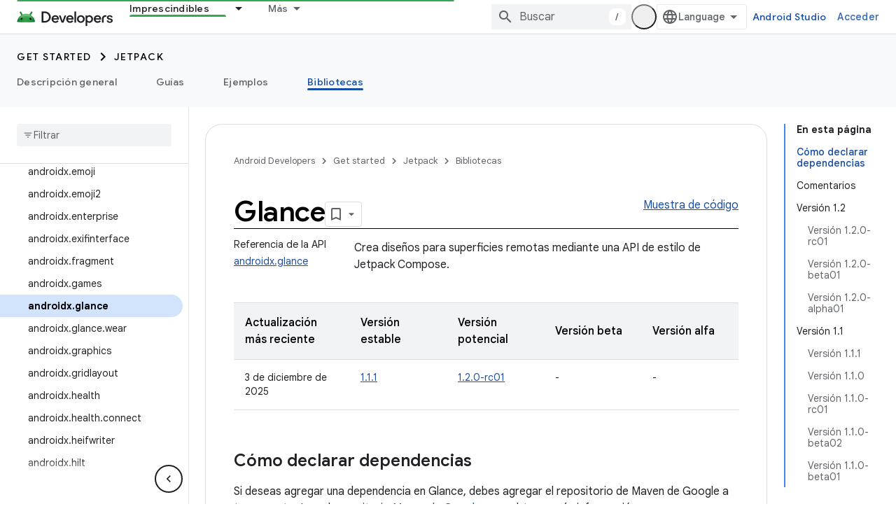

--- FILE ---
content_type: text/html; charset=utf-8
request_url: https://developer.android.com/jetpack/androidx/releases/glance?authuser=1&hl=es-419
body_size: 48251
content:









<!doctype html>
<html 
      lang="es-419-x-mtfrom-en"
      dir="ltr">
  <head>
    <meta name="google-signin-client-id" content="721724668570-nbkv1cfusk7kk4eni4pjvepaus73b13t.apps.googleusercontent.com"><meta name="google-signin-scope"
          content="profile email https://www.googleapis.com/auth/developerprofiles https://www.googleapis.com/auth/developerprofiles.award https://www.googleapis.com/auth/devprofiles.full_control.firstparty"><meta property="og:site_name" content="Android Developers">
    <meta property="og:type" content="website"><meta name="theme-color" content="#34a853"><meta charset="utf-8">
    <meta content="IE=Edge" http-equiv="X-UA-Compatible">
    <meta name="viewport" content="width=device-width, initial-scale=1">
    

    <link rel="manifest" href="/_pwa/android/manifest.json"
          crossorigin="use-credentials">
    <link rel="preconnect" href="//www.gstatic.com" crossorigin>
    <link rel="preconnect" href="//fonts.gstatic.com" crossorigin>
    <link rel="preconnect" href="//fonts.googleapis.com" crossorigin>
    <link rel="preconnect" href="//apis.google.com" crossorigin>
    <link rel="preconnect" href="//www.google-analytics.com" crossorigin><link rel="stylesheet" href="//fonts.googleapis.com/css?family=Google+Sans:400,500,600,700|Google+Sans+Text:400,400italic,500,500italic,600,600italic,700,700italic|Roboto+Mono:400,500,700&display=swap">
      <link rel="stylesheet"
            href="//fonts.googleapis.com/css2?family=Material+Icons&family=Material+Symbols+Outlined&display=block"><link rel="stylesheet" href="https://www.gstatic.com/devrel-devsite/prod/v6dcfc5a6ab74baade852b535c8a876ff20ade102b870fd5f49da5da2dbf570bd/android/css/app.css">
      
        <link rel="stylesheet" href="https://www.gstatic.com/devrel-devsite/prod/v6dcfc5a6ab74baade852b535c8a876ff20ade102b870fd5f49da5da2dbf570bd/android/css/dark-theme.css" disabled>
      <link rel="shortcut icon" href="https://www.gstatic.com/devrel-devsite/prod/v6dcfc5a6ab74baade852b535c8a876ff20ade102b870fd5f49da5da2dbf570bd/android/images/favicon.svg">
    <link rel="apple-touch-icon" href="https://www.gstatic.com/devrel-devsite/prod/v6dcfc5a6ab74baade852b535c8a876ff20ade102b870fd5f49da5da2dbf570bd/android/images/touchicon-180.png"><link rel="canonical" href="https://developer.android.com/jetpack/androidx/releases/glance?hl=es-419"><link rel="search" type="application/opensearchdescription+xml"
            title="Android Developers" href="https://developer.android.com/s/opensearch.xml?authuser=1&amp;hl=es-419">
      <link rel="alternate" hreflang="en"
          href="https://developer.android.com/jetpack/androidx/releases/glance" /><link rel="alternate" hreflang="x-default" href="https://developer.android.com/jetpack/androidx/releases/glance" /><link rel="alternate" hreflang="ar"
          href="https://developer.android.com/jetpack/androidx/releases/glance?hl=ar" /><link rel="alternate" hreflang="bn"
          href="https://developer.android.com/jetpack/androidx/releases/glance?hl=bn" /><link rel="alternate" hreflang="zh-Hans"
          href="https://developer.android.com/jetpack/androidx/releases/glance?hl=zh-cn" /><link rel="alternate" hreflang="zh-Hant"
          href="https://developer.android.com/jetpack/androidx/releases/glance?hl=zh-tw" /><link rel="alternate" hreflang="fa"
          href="https://developer.android.com/jetpack/androidx/releases/glance?hl=fa" /><link rel="alternate" hreflang="fr"
          href="https://developer.android.com/jetpack/androidx/releases/glance?hl=fr" /><link rel="alternate" hreflang="de"
          href="https://developer.android.com/jetpack/androidx/releases/glance?hl=de" /><link rel="alternate" hreflang="he"
          href="https://developer.android.com/jetpack/androidx/releases/glance?hl=he" /><link rel="alternate" hreflang="hi"
          href="https://developer.android.com/jetpack/androidx/releases/glance?hl=hi" /><link rel="alternate" hreflang="id"
          href="https://developer.android.com/jetpack/androidx/releases/glance?hl=id" /><link rel="alternate" hreflang="it"
          href="https://developer.android.com/jetpack/androidx/releases/glance?hl=it" /><link rel="alternate" hreflang="ja"
          href="https://developer.android.com/jetpack/androidx/releases/glance?hl=ja" /><link rel="alternate" hreflang="ko"
          href="https://developer.android.com/jetpack/androidx/releases/glance?hl=ko" /><link rel="alternate" hreflang="pl"
          href="https://developer.android.com/jetpack/androidx/releases/glance?hl=pl" /><link rel="alternate" hreflang="pt-BR"
          href="https://developer.android.com/jetpack/androidx/releases/glance?hl=pt-br" /><link rel="alternate" hreflang="ru"
          href="https://developer.android.com/jetpack/androidx/releases/glance?hl=ru" /><link rel="alternate" hreflang="es-419"
          href="https://developer.android.com/jetpack/androidx/releases/glance?hl=es-419" /><link rel="alternate" hreflang="th"
          href="https://developer.android.com/jetpack/androidx/releases/glance?hl=th" /><link rel="alternate" hreflang="tr"
          href="https://developer.android.com/jetpack/androidx/releases/glance?hl=tr" /><link rel="alternate" hreflang="vi"
          href="https://developer.android.com/jetpack/androidx/releases/glance?hl=vi" /><title>Vistazo &nbsp;|&nbsp; Jetpack &nbsp;|&nbsp; Android Developers</title>

<meta property="og:title" content="Vistazo &nbsp;|&nbsp; Jetpack &nbsp;|&nbsp; Android Developers"><meta property="og:url" content="https://developer.android.com/jetpack/androidx/releases/glance?hl=es-419"><meta property="og:image" content="https://developer.android.com/static/images/social/android-developers.png?authuser=1&amp;hl=es-419">
  <meta property="og:image:width" content="1200">
  <meta property="og:image:height" content="675"><meta property="og:locale" content="es_419"><meta name="twitter:card" content="summary_large_image"><script type="application/ld+json">
  {
    "@context": "https://schema.org",
    "@type": "Article",
    
    "headline": "Vistazo"
  }
</script><script type="application/ld+json">
  {
    "@context": "https://schema.org",
    "@type": "BreadcrumbList",
    "itemListElement": [{
      "@type": "ListItem",
      "position": 1,
      "name": "Get started",
      "item": "https://developer.android.com/get-started/overview"
    },{
      "@type": "ListItem",
      "position": 2,
      "name": "Jetpack",
      "item": "https://developer.android.com/jetpack"
    },{
      "@type": "ListItem",
      "position": 3,
      "name": "Vistazo",
      "item": "https://developer.android.com/jetpack/androidx/releases/glance"
    }]
  }
  </script><link rel="alternate machine-translated-from" hreflang="en"
        href="https://developer.android.com/jetpack/androidx/releases/glance?hl=en&amp;authuser=1">
  

  

  

  


    
      <link rel="stylesheet" href="/extras.css"></head>
  <body class="color-scheme--light"
        template="page"
        theme="android-theme"
        type="article"
        
        appearance
        
        layout="docs"
        
        
        
        
        
        display-toc
        pending>
  
    <devsite-progress type="indeterminate" id="app-progress"></devsite-progress>
  
  
    <a href="#main-content" class="skip-link button">
      
      Ir al contenido principal
    </a>
    <section class="devsite-wrapper">
      <devsite-cookie-notification-bar></devsite-cookie-notification-bar><devsite-header role="banner">
  
    





















<div class="devsite-header--inner" data-nosnippet>
  <div class="devsite-top-logo-row-wrapper-wrapper">
    <div class="devsite-top-logo-row-wrapper">
      <div class="devsite-top-logo-row">
        <button type="button" id="devsite-hamburger-menu"
          class="devsite-header-icon-button button-flat material-icons gc-analytics-event"
          data-category="Site-Wide Custom Events"
          data-label="Navigation menu button"
          visually-hidden
          aria-label="Abrir menú">
        </button>
        
<div class="devsite-product-name-wrapper">

  <a href="/" class="devsite-site-logo-link gc-analytics-event"
   data-category="Site-Wide Custom Events" data-label="Site logo" track-type="globalNav"
   track-name="androidDevelopers" track-metadata-position="nav"
   track-metadata-eventDetail="nav">
  
  <picture>
    
    <source srcset="https://www.gstatic.com/devrel-devsite/prod/v6dcfc5a6ab74baade852b535c8a876ff20ade102b870fd5f49da5da2dbf570bd/android/images/lockup-dark-theme.png"
            media="(prefers-color-scheme: dark)"
            class="devsite-dark-theme">
    
    <img src="https://www.gstatic.com/devrel-devsite/prod/v6dcfc5a6ab74baade852b535c8a876ff20ade102b870fd5f49da5da2dbf570bd/android/images/lockup.png" class="devsite-site-logo" alt="Android Developers">
  </picture>
  
</a>



  
  
  <span class="devsite-product-name">
    <ul class="devsite-breadcrumb-list"
  >
  
  <li class="devsite-breadcrumb-item
             ">
    
    
    
      
      
    
  </li>
  
</ul>
  </span>

</div>
        <div class="devsite-top-logo-row-middle">
          <div class="devsite-header-upper-tabs">
            
              
              
  <devsite-tabs class="upper-tabs">

    <nav class="devsite-tabs-wrapper" aria-label="Pestañas superiores">
      
        
          <tab class="devsite-dropdown
    devsite-dropdown-full
    devsite-active
    
    ">
  
    <a href="https://developer.android.com/jetpack?authuser=1&amp;hl=es-419"
    class="devsite-tabs-content gc-analytics-event android-dropdown-tab"
      track-metadata-eventdetail="https://developer.android.com/jetpack?authuser=1&amp;hl=es-419"
    
       track-type="nav"
       track-metadata-position="nav - imprescindibles"
       track-metadata-module="primary nav"
       aria-label="Imprescindibles, selected" 
       
         
           data-category="Site-Wide Custom Events"
         
           data-label="Tab: Imprescindibles"
         
           track-name="imprescindibles"
         
       >
    Imprescindibles
  
    </a>
    
      <button
         aria-haspopup="menu"
         aria-expanded="false"
         aria-label="Menú desplegable de Imprescindibles"
         track-type="nav"
         track-metadata-eventdetail="https://developer.android.com/jetpack?authuser=1&amp;hl=es-419"
         track-metadata-position="nav - imprescindibles"
         track-metadata-module="primary nav"
         
          
            data-category="Site-Wide Custom Events"
          
            data-label="Tab: Imprescindibles"
          
            track-name="imprescindibles"
          
        
         class="devsite-tabs-dropdown-toggle devsite-icon devsite-icon-arrow-drop-down"></button>
    
  
  <div class="devsite-tabs-dropdown" role="menu" aria-label="submenu" hidden>
    
    <div class="devsite-tabs-dropdown-content">
      
        <div class="devsite-tabs-dropdown-column
                    android-dropdown android-dropdown-primary android-dropdown-ai">
          
            <ul class="devsite-tabs-dropdown-section
                       ">
              
                <li class="devsite-nav-title" role="heading" tooltip>Crea experiencias de IA</li>
              
              
                <li class="devsite-nav-description">Crea apps para Android impulsadas por IA con APIs de Gemini y más.
</li>
              
              
                <li class="devsite-nav-item">
                  <a href="https://developer.android.com/ai?authuser=1&amp;hl=es-419"
                    
                     track-type="nav"
                     track-metadata-eventdetail="https://developer.android.com/ai?authuser=1&amp;hl=es-419"
                     track-metadata-position="nav - imprescindibles"
                     track-metadata-module="tertiary nav"
                     
                       track-metadata-module_headline="crea experiencias de ia"
                     
                     tooltip
                  
                    
                     class="button button-primary"
                    
                  >
                    
                    <div class="devsite-nav-item-title">
                      Comenzar
                    </div>
                    
                  </a>
                </li>
              
            </ul>
          
        </div>
      
        <div class="devsite-tabs-dropdown-column
                    android-dropdown">
          
            <ul class="devsite-tabs-dropdown-section
                       android-dropdown-section-icon android-dropdown-section-icon-launch">
              
                <li class="devsite-nav-title" role="heading" tooltip>Comenzar</li>
              
              
                <li class="devsite-nav-description">Comienza por crear tu primera app. Puedes hacer nuestros cursos de capacitación o explorar el desarrollo de apps por tu cuenta.
</li>
              
              
                <li class="devsite-nav-item">
                  <a href="https://developer.android.com/get-started/overview?authuser=1&amp;hl=es-419"
                    
                     track-type="nav"
                     track-metadata-eventdetail="https://developer.android.com/get-started/overview?authuser=1&amp;hl=es-419"
                     track-metadata-position="nav - imprescindibles"
                     track-metadata-module="tertiary nav"
                     
                       track-metadata-module_headline="comenzar"
                     
                     tooltip
                  >
                    
                    <div class="devsite-nav-item-title">
                      Hello World
                    </div>
                    
                  </a>
                </li>
              
                <li class="devsite-nav-item">
                  <a href="https://developer.android.com/courses?authuser=1&amp;hl=es-419"
                    
                     track-type="nav"
                     track-metadata-eventdetail="https://developer.android.com/courses?authuser=1&amp;hl=es-419"
                     track-metadata-position="nav - imprescindibles"
                     track-metadata-module="tertiary nav"
                     
                       track-metadata-module_headline="comenzar"
                     
                     tooltip
                  >
                    
                    <div class="devsite-nav-item-title">
                      Cursos de capacitación
                    </div>
                    
                  </a>
                </li>
              
                <li class="devsite-nav-item">
                  <a href="https://developer.android.com/get-started/codelabs?authuser=1&amp;hl=es-419"
                    
                     track-type="nav"
                     track-metadata-eventdetail="https://developer.android.com/get-started/codelabs?authuser=1&amp;hl=es-419"
                     track-metadata-position="nav - imprescindibles"
                     track-metadata-module="tertiary nav"
                     
                       track-metadata-module_headline="comenzar"
                     
                     tooltip
                  >
                    
                    <div class="devsite-nav-item-title">
                      Instructivos
                    </div>
                    
                  </a>
                </li>
              
                <li class="devsite-nav-item">
                  <a href="https://developer.android.com/develop/ui/compose/adopt?authuser=1&amp;hl=es-419"
                    
                     track-type="nav"
                     track-metadata-eventdetail="https://developer.android.com/develop/ui/compose/adopt?authuser=1&amp;hl=es-419"
                     track-metadata-position="nav - imprescindibles"
                     track-metadata-module="tertiary nav"
                     
                       track-metadata-module_headline="comenzar"
                     
                     tooltip
                  >
                    
                    <div class="devsite-nav-item-title">
                      Compose para equipos
                    </div>
                    
                  </a>
                </li>
              
                <li class="devsite-nav-item">
                  <a href="https://developer.android.com/kotlin?authuser=1&amp;hl=es-419"
                    
                     track-type="nav"
                     track-metadata-eventdetail="https://developer.android.com/kotlin?authuser=1&amp;hl=es-419"
                     track-metadata-position="nav - imprescindibles"
                     track-metadata-module="tertiary nav"
                     
                       track-metadata-module_headline="comenzar"
                     
                     tooltip
                  >
                    
                    <div class="devsite-nav-item-title">
                      Kotlin para Android
                    </div>
                    
                  </a>
                </li>
              
                <li class="devsite-nav-item">
                  <a href="https://play.google.com/console/about/guides/play-commerce/?authuser=1&amp;hl=es-419"
                    
                     track-type="nav"
                     track-metadata-eventdetail="https://play.google.com/console/about/guides/play-commerce/?authuser=1&amp;hl=es-419"
                     track-metadata-position="nav - imprescindibles"
                     track-metadata-module="tertiary nav"
                     
                       track-metadata-module_headline="comenzar"
                     
                     tooltip
                  >
                    
                    <div class="devsite-nav-item-title">
                      Monetización con Play ↗️
                    </div>
                    
                  </a>
                </li>
              
                <li class="devsite-nav-item">
                  <a href="https://developer.android.com/developer-verification?authuser=1&amp;hl=es-419"
                    
                     track-type="nav"
                     track-metadata-eventdetail="https://developer.android.com/developer-verification?authuser=1&amp;hl=es-419"
                     track-metadata-position="nav - imprescindibles"
                     track-metadata-module="tertiary nav"
                     
                       track-metadata-module_headline="comenzar"
                     
                     tooltip
                  >
                    
                    <div class="devsite-nav-item-title">
                      Verificación para desarrolladores de Android
                    </div>
                    
                  </a>
                </li>
              
            </ul>
          
        </div>
      
        <div class="devsite-tabs-dropdown-column
                    android-dropdown">
          
            <ul class="devsite-tabs-dropdown-section
                       android-dropdown-section-icon android-dropdown-section-icon-multiple-screens">
              
                <li class="devsite-nav-title" role="heading" tooltip>Extiéndete por dispositivo</li>
              
              
                <li class="devsite-nav-description">Crea apps que brinden experiencias fluidas a los usuarios desde diferentes dispositivos, como teléfonos, tablets, relojes, visores y más.
</li>
              
              
                <li class="devsite-nav-item">
                  <a href="https://developer.android.com/adaptive-apps?authuser=1&amp;hl=es-419"
                    
                     track-type="nav"
                     track-metadata-eventdetail="https://developer.android.com/adaptive-apps?authuser=1&amp;hl=es-419"
                     track-metadata-position="nav - imprescindibles"
                     track-metadata-module="tertiary nav"
                     
                       track-metadata-module_headline="extiéndete por dispositivo"
                     
                     tooltip
                  >
                    
                    <div class="devsite-nav-item-title">
                      Apps adaptativas
                    </div>
                    
                  </a>
                </li>
              
                <li class="devsite-nav-item">
                  <a href="https://developer.android.com/xr?authuser=1&amp;hl=es-419"
                    
                     track-type="nav"
                     track-metadata-eventdetail="https://developer.android.com/xr?authuser=1&amp;hl=es-419"
                     track-metadata-position="nav - imprescindibles"
                     track-metadata-module="tertiary nav"
                     
                       track-metadata-module_headline="extiéndete por dispositivo"
                     
                     tooltip
                  >
                    
                    <div class="devsite-nav-item-title">
                      Android XR
                    </div>
                    
                  </a>
                </li>
              
                <li class="devsite-nav-item">
                  <a href="https://developer.android.com/wear?authuser=1&amp;hl=es-419"
                    
                     track-type="nav"
                     track-metadata-eventdetail="https://developer.android.com/wear?authuser=1&amp;hl=es-419"
                     track-metadata-position="nav - imprescindibles"
                     track-metadata-module="tertiary nav"
                     
                       track-metadata-module_headline="extiéndete por dispositivo"
                     
                     tooltip
                  >
                    
                    <div class="devsite-nav-item-title">
                      Wear OS
                    </div>
                    
                  </a>
                </li>
              
                <li class="devsite-nav-item">
                  <a href="https://developer.android.com/cars?authuser=1&amp;hl=es-419"
                    
                     track-type="nav"
                     track-metadata-eventdetail="https://developer.android.com/cars?authuser=1&amp;hl=es-419"
                     track-metadata-position="nav - imprescindibles"
                     track-metadata-module="tertiary nav"
                     
                       track-metadata-module_headline="extiéndete por dispositivo"
                     
                     tooltip
                  >
                    
                    <div class="devsite-nav-item-title">
                      Android para vehículos
                    </div>
                    
                  </a>
                </li>
              
                <li class="devsite-nav-item">
                  <a href="https://developer.android.com/tv?authuser=1&amp;hl=es-419"
                    
                     track-type="nav"
                     track-metadata-eventdetail="https://developer.android.com/tv?authuser=1&amp;hl=es-419"
                     track-metadata-position="nav - imprescindibles"
                     track-metadata-module="tertiary nav"
                     
                       track-metadata-module_headline="extiéndete por dispositivo"
                     
                     tooltip
                  >
                    
                    <div class="devsite-nav-item-title">
                      Android TV
                    </div>
                    
                  </a>
                </li>
              
                <li class="devsite-nav-item">
                  <a href="https://developer.android.com/chrome-os?authuser=1&amp;hl=es-419"
                    
                     track-type="nav"
                     track-metadata-eventdetail="https://developer.android.com/chrome-os?authuser=1&amp;hl=es-419"
                     track-metadata-position="nav - imprescindibles"
                     track-metadata-module="tertiary nav"
                     
                       track-metadata-module_headline="extiéndete por dispositivo"
                     
                     tooltip
                  >
                    
                    <div class="devsite-nav-item-title">
                      ChromeOS
                    </div>
                    
                  </a>
                </li>
              
            </ul>
          
        </div>
      
        <div class="devsite-tabs-dropdown-column
                    android-dropdown">
          
            <ul class="devsite-tabs-dropdown-section
                       android-dropdown-section-icon android-dropdown-section-icon-platform">
              
                <li class="devsite-nav-title" role="heading" tooltip>Diseña por categoría</li>
              
              
                <li class="devsite-nav-description">Sigue las instrucciones prescriptivas y bien definidas de Google para aprender a crear tu caso de uso.
</li>
              
              
                <li class="devsite-nav-item">
                  <a href="https://developer.android.com/games?authuser=1&amp;hl=es-419"
                    
                     track-type="nav"
                     track-metadata-eventdetail="https://developer.android.com/games?authuser=1&amp;hl=es-419"
                     track-metadata-position="nav - imprescindibles"
                     track-metadata-module="tertiary nav"
                     
                       track-metadata-module_headline="diseña por categoría"
                     
                     tooltip
                  >
                    
                    <div class="devsite-nav-item-title">
                      Juegos
                    </div>
                    
                  </a>
                </li>
              
                <li class="devsite-nav-item">
                  <a href="https://developer.android.com/media?authuser=1&amp;hl=es-419"
                    
                     track-type="nav"
                     track-metadata-eventdetail="https://developer.android.com/media?authuser=1&amp;hl=es-419"
                     track-metadata-position="nav - imprescindibles"
                     track-metadata-module="tertiary nav"
                     
                       track-metadata-module_headline="diseña por categoría"
                     
                     tooltip
                  >
                    
                    <div class="devsite-nav-item-title">
                      Cámara y contenido multimedia
                    </div>
                    
                  </a>
                </li>
              
                <li class="devsite-nav-item">
                  <a href="https://developer.android.com/social-and-messaging?authuser=1&amp;hl=es-419"
                    
                     track-type="nav"
                     track-metadata-eventdetail="https://developer.android.com/social-and-messaging?authuser=1&amp;hl=es-419"
                     track-metadata-position="nav - imprescindibles"
                     track-metadata-module="tertiary nav"
                     
                       track-metadata-module_headline="diseña por categoría"
                     
                     tooltip
                  >
                    
                    <div class="devsite-nav-item-title">
                      Redes sociales y mensajería
                    </div>
                    
                  </a>
                </li>
              
                <li class="devsite-nav-item">
                  <a href="https://developer.android.com/health-and-fitness?authuser=1&amp;hl=es-419"
                    
                     track-type="nav"
                     track-metadata-eventdetail="https://developer.android.com/health-and-fitness?authuser=1&amp;hl=es-419"
                     track-metadata-position="nav - imprescindibles"
                     track-metadata-module="tertiary nav"
                     
                       track-metadata-module_headline="diseña por categoría"
                     
                     tooltip
                  >
                    
                    <div class="devsite-nav-item-title">
                      Salud y bienestar
                    </div>
                    
                  </a>
                </li>
              
                <li class="devsite-nav-item">
                  <a href="https://developer.android.com/productivity?authuser=1&amp;hl=es-419"
                    
                     track-type="nav"
                     track-metadata-eventdetail="https://developer.android.com/productivity?authuser=1&amp;hl=es-419"
                     track-metadata-position="nav - imprescindibles"
                     track-metadata-module="tertiary nav"
                     
                       track-metadata-module_headline="diseña por categoría"
                     
                     tooltip
                  >
                    
                    <div class="devsite-nav-item-title">
                      Productividad
                    </div>
                    
                  </a>
                </li>
              
                <li class="devsite-nav-item">
                  <a href="https://developer.android.com/work/overview?authuser=1&amp;hl=es-419"
                    
                     track-type="nav"
                     track-metadata-eventdetail="https://developer.android.com/work/overview?authuser=1&amp;hl=es-419"
                     track-metadata-position="nav - imprescindibles"
                     track-metadata-module="tertiary nav"
                     
                       track-metadata-module_headline="diseña por categoría"
                     
                     tooltip
                  >
                    
                    <div class="devsite-nav-item-title">
                      Apps empresariales
                    </div>
                    
                  </a>
                </li>
              
            </ul>
          
        </div>
      
        <div class="devsite-tabs-dropdown-column
                    android-dropdown">
          
            <ul class="devsite-tabs-dropdown-section
                       android-dropdown-section-icon android-dropdown-section-icon-stars">
              
                <li class="devsite-nav-title" role="heading" tooltip>Recibe las novedades</li>
              
              
                <li class="devsite-nav-description">Entérate de nuevos lanzamientos de versiones a lo largo del año, únete a nuestros programas de versión preliminar y envíanos tus comentarios.
</li>
              
              
                <li class="devsite-nav-item">
                  <a href="https://developer.android.com/latest-updates?authuser=1&amp;hl=es-419"
                    
                     track-type="nav"
                     track-metadata-eventdetail="https://developer.android.com/latest-updates?authuser=1&amp;hl=es-419"
                     track-metadata-position="nav - imprescindibles"
                     track-metadata-module="tertiary nav"
                     
                       track-metadata-module_headline="recibe las novedades"
                     
                     tooltip
                  >
                    
                    <div class="devsite-nav-item-title">
                      Últimas actualizaciones
                    </div>
                    
                  </a>
                </li>
              
                <li class="devsite-nav-item">
                  <a href="https://developer.android.com/latest-updates/experimental?authuser=1&amp;hl=es-419"
                    
                     track-type="nav"
                     track-metadata-eventdetail="https://developer.android.com/latest-updates/experimental?authuser=1&amp;hl=es-419"
                     track-metadata-position="nav - imprescindibles"
                     track-metadata-module="tertiary nav"
                     
                       track-metadata-module_headline="recibe las novedades"
                     
                     tooltip
                  >
                    
                    <div class="devsite-nav-item-title">
                      Actualizaciones experimentales
                    </div>
                    
                  </a>
                </li>
              
                <li class="devsite-nav-item">
                  <a href="https://developer.android.com/studio/preview?authuser=1&amp;hl=es-419"
                    
                     track-type="nav"
                     track-metadata-eventdetail="https://developer.android.com/studio/preview?authuser=1&amp;hl=es-419"
                     track-metadata-position="nav - imprescindibles"
                     track-metadata-module="tertiary nav"
                     
                       track-metadata-module_headline="recibe las novedades"
                     
                     tooltip
                  >
                    
                    <div class="devsite-nav-item-title">
                      Versión preliminar de Android Studio
                    </div>
                    
                  </a>
                </li>
              
                <li class="devsite-nav-item">
                  <a href="https://developer.android.com/jetpack/androidx/versions?authuser=1&amp;hl=es-419"
                    
                     track-type="nav"
                     track-metadata-eventdetail="https://developer.android.com/jetpack/androidx/versions?authuser=1&amp;hl=es-419"
                     track-metadata-position="nav - imprescindibles"
                     track-metadata-module="tertiary nav"
                     
                       track-metadata-module_headline="recibe las novedades"
                     
                     tooltip
                  >
                    
                    <div class="devsite-nav-item-title">
                      Bibliotecas de Jetpack y Compose
                    </div>
                    
                  </a>
                </li>
              
                <li class="devsite-nav-item">
                  <a href="https://developer.android.com/training/wearables/versions/latest?authuser=1&amp;hl=es-419"
                    
                     track-type="nav"
                     track-metadata-eventdetail="https://developer.android.com/training/wearables/versions/latest?authuser=1&amp;hl=es-419"
                     track-metadata-position="nav - imprescindibles"
                     track-metadata-module="tertiary nav"
                     
                       track-metadata-module_headline="recibe las novedades"
                     
                     tooltip
                  >
                    
                    <div class="devsite-nav-item-title">
                      Versiones de Wear OS
                    </div>
                    
                  </a>
                </li>
              
                <li class="devsite-nav-item">
                  <a href="https://developer.android.com/design-for-safety/privacy-sandbox?authuser=1&amp;hl=es-419"
                    
                     track-type="nav"
                     track-metadata-eventdetail="https://developer.android.com/design-for-safety/privacy-sandbox?authuser=1&amp;hl=es-419"
                     track-metadata-position="nav - imprescindibles"
                     track-metadata-module="tertiary nav"
                     
                       track-metadata-module_headline="recibe las novedades"
                     
                     tooltip
                  >
                    
                    <div class="devsite-nav-item-title">
                      Privacy Sandbox ↗️
                    </div>
                    
                  </a>
                </li>
              
            </ul>
          
        </div>
      
    </div>
  </div>
</tab>
        
      
        
          <tab class="devsite-dropdown
    devsite-dropdown-full
    
    
    ">
  
    <a href="https://developer.android.com/design?authuser=1&amp;hl=es-419"
    class="devsite-tabs-content gc-analytics-event android-dropdown-tab"
      track-metadata-eventdetail="https://developer.android.com/design?authuser=1&amp;hl=es-419"
    
       track-type="nav"
       track-metadata-position="nav - diseño y planificación"
       track-metadata-module="primary nav"
       
       
         
           data-category="Site-Wide Custom Events"
         
           data-label="Tab: Diseño y planificación"
         
           track-name="diseño y planificación"
         
       >
    Diseño y planificación
  
    </a>
    
      <button
         aria-haspopup="menu"
         aria-expanded="false"
         aria-label="Menú desplegable de Diseño y planificación"
         track-type="nav"
         track-metadata-eventdetail="https://developer.android.com/design?authuser=1&amp;hl=es-419"
         track-metadata-position="nav - diseño y planificación"
         track-metadata-module="primary nav"
         
          
            data-category="Site-Wide Custom Events"
          
            data-label="Tab: Diseño y planificación"
          
            track-name="diseño y planificación"
          
        
         class="devsite-tabs-dropdown-toggle devsite-icon devsite-icon-arrow-drop-down"></button>
    
  
  <div class="devsite-tabs-dropdown" role="menu" aria-label="submenu" hidden>
    
    <div class="devsite-tabs-dropdown-content">
      
        <div class="devsite-tabs-dropdown-column
                    android-dropdown android-dropdown-primary android-dropdown-mad">
          
            <ul class="devsite-tabs-dropdown-section
                       ">
              
                <li class="devsite-nav-title" role="heading" tooltip>Experiencias excelentes</li>
              
              
                <li class="devsite-nav-description">Crea las mejores experiencias para tus mejores usuarios.
</li>
              
              
                <li class="devsite-nav-item">
                  <a href="https://developer.android.com/quality/excellent?authuser=1&amp;hl=es-419"
                    
                     track-type="nav"
                     track-metadata-eventdetail="https://developer.android.com/quality/excellent?authuser=1&amp;hl=es-419"
                     track-metadata-position="nav - diseño y planificación"
                     track-metadata-module="tertiary nav"
                     
                       track-metadata-module_headline="experiencias excelentes"
                     
                     tooltip
                  
                    
                     class="button button-primary"
                    
                  >
                    
                    <div class="devsite-nav-item-title">
                      Más información
                    </div>
                    
                  </a>
                </li>
              
            </ul>
          
        </div>
      
        <div class="devsite-tabs-dropdown-column
                    android-dropdown">
          
            <ul class="devsite-tabs-dropdown-section
                       android-dropdown-section-icon android-dropdown-section-icon-layout">
              
                <li class="devsite-nav-title" role="heading" tooltip>Diseño de IU</li>
              
              
                <li class="devsite-nav-description">Diseña una interfaz de usuario atractiva con las prácticas recomendadas de Android.</li>
              
              
                <li class="devsite-nav-item">
                  <a href="https://developer.android.com/design/ui?authuser=1&amp;hl=es-419"
                    
                     track-type="nav"
                     track-metadata-eventdetail="https://developer.android.com/design/ui?authuser=1&amp;hl=es-419"
                     track-metadata-position="nav - diseño y planificación"
                     track-metadata-module="tertiary nav"
                     
                       track-metadata-module_headline="diseño de iu"
                     
                     tooltip
                  >
                    
                    <div class="devsite-nav-item-title">
                      Diseña para Android
                    </div>
                    
                  </a>
                </li>
              
                <li class="devsite-nav-item">
                  <a href="https://developer.android.com/design/ui/mobile?authuser=1&amp;hl=es-419"
                    
                     track-type="nav"
                     track-metadata-eventdetail="https://developer.android.com/design/ui/mobile?authuser=1&amp;hl=es-419"
                     track-metadata-position="nav - diseño y planificación"
                     track-metadata-module="tertiary nav"
                     
                       track-metadata-module_headline="diseño de iu"
                     
                     tooltip
                  >
                    
                    <div class="devsite-nav-item-title">
                      Dispositivos móviles
                    </div>
                    
                  </a>
                </li>
              
                <li class="devsite-nav-item">
                  <a href="https://developer.android.com/design/ui/large-screens?authuser=1&amp;hl=es-419"
                    
                     track-type="nav"
                     track-metadata-eventdetail="https://developer.android.com/design/ui/large-screens?authuser=1&amp;hl=es-419"
                     track-metadata-position="nav - diseño y planificación"
                     track-metadata-module="tertiary nav"
                     
                       track-metadata-module_headline="diseño de iu"
                     
                     tooltip
                  >
                    
                    <div class="devsite-nav-item-title">
                      IU adaptativa
                    </div>
                    
                  </a>
                </li>
              
                <li class="devsite-nav-item">
                  <a href="https://developer.android.com/design/ui/xr?authuser=1&amp;hl=es-419"
                    
                     track-type="nav"
                     track-metadata-eventdetail="https://developer.android.com/design/ui/xr?authuser=1&amp;hl=es-419"
                     track-metadata-position="nav - diseño y planificación"
                     track-metadata-module="tertiary nav"
                     
                       track-metadata-module_headline="diseño de iu"
                     
                     tooltip
                  >
                    
                    <div class="devsite-nav-item-title">
                      Visores y lentes de RE
                    </div>
                    
                  </a>
                </li>
              
                <li class="devsite-nav-item">
                  <a href="https://developer.android.com/design/ui/ai-glasses?authuser=1&amp;hl=es-419"
                    
                     track-type="nav"
                     track-metadata-eventdetail="https://developer.android.com/design/ui/ai-glasses?authuser=1&amp;hl=es-419"
                     track-metadata-position="nav - diseño y planificación"
                     track-metadata-module="tertiary nav"
                     
                       track-metadata-module_headline="diseño de iu"
                     
                     tooltip
                  >
                    
                    <div class="devsite-nav-item-title">
                      Lentes potenciados por IA
                    </div>
                    
                  </a>
                </li>
              
                <li class="devsite-nav-item">
                  <a href="https://developer.android.com/design/ui/widget?authuser=1&amp;hl=es-419"
                    
                     track-type="nav"
                     track-metadata-eventdetail="https://developer.android.com/design/ui/widget?authuser=1&amp;hl=es-419"
                     track-metadata-position="nav - diseño y planificación"
                     track-metadata-module="tertiary nav"
                     
                       track-metadata-module_headline="diseño de iu"
                     
                     tooltip
                  >
                    
                    <div class="devsite-nav-item-title">
                      Widgets
                    </div>
                    
                  </a>
                </li>
              
                <li class="devsite-nav-item">
                  <a href="https://developer.android.com/design/ui/wear?authuser=1&amp;hl=es-419"
                    
                     track-type="nav"
                     track-metadata-eventdetail="https://developer.android.com/design/ui/wear?authuser=1&amp;hl=es-419"
                     track-metadata-position="nav - diseño y planificación"
                     track-metadata-module="tertiary nav"
                     
                       track-metadata-module_headline="diseño de iu"
                     
                     tooltip
                  >
                    
                    <div class="devsite-nav-item-title">
                      Wear OS
                    </div>
                    
                  </a>
                </li>
              
                <li class="devsite-nav-item">
                  <a href="https://developer.android.com/design/ui/tv?authuser=1&amp;hl=es-419"
                    
                     track-type="nav"
                     track-metadata-eventdetail="https://developer.android.com/design/ui/tv?authuser=1&amp;hl=es-419"
                     track-metadata-position="nav - diseño y planificación"
                     track-metadata-module="tertiary nav"
                     
                       track-metadata-module_headline="diseño de iu"
                     
                     tooltip
                  >
                    
                    <div class="devsite-nav-item-title">
                      Android TV
                    </div>
                    
                  </a>
                </li>
              
                <li class="devsite-nav-item">
                  <a href="https://developer.android.com/design/ui/cars?authuser=1&amp;hl=es-419"
                    
                     track-type="nav"
                     track-metadata-eventdetail="https://developer.android.com/design/ui/cars?authuser=1&amp;hl=es-419"
                     track-metadata-position="nav - diseño y planificación"
                     track-metadata-module="tertiary nav"
                     
                       track-metadata-module_headline="diseño de iu"
                     
                     tooltip
                  >
                    
                    <div class="devsite-nav-item-title">
                      Android para vehículos
                    </div>
                    
                  </a>
                </li>
              
            </ul>
          
        </div>
      
        <div class="devsite-tabs-dropdown-column
                    android-dropdown">
          
            <ul class="devsite-tabs-dropdown-section
                       android-dropdown-section-icon android-dropdown-section-icon-design">
              
                <li class="devsite-nav-title" role="heading" tooltip>Arquitectura</li>
              
              
                <li class="devsite-nav-description">Diseña servicios y lógicas de app sólidas, que puedan someterse a pruebas y admitan mantenimiento.</li>
              
              
                <li class="devsite-nav-item">
                  <a href="https://developer.android.com/topic/architecture/intro?authuser=1&amp;hl=es-419"
                    
                     track-type="nav"
                     track-metadata-eventdetail="https://developer.android.com/topic/architecture/intro?authuser=1&amp;hl=es-419"
                     track-metadata-position="nav - diseño y planificación"
                     track-metadata-module="tertiary nav"
                     
                       track-metadata-module_headline="arquitectura"
                     
                     tooltip
                  >
                    
                    <div class="devsite-nav-item-title">
                      Introducción
                    </div>
                    
                  </a>
                </li>
              
                <li class="devsite-nav-item">
                  <a href="https://developer.android.com/topic/libraries/view-binding?authuser=1&amp;hl=es-419"
                    
                     track-type="nav"
                     track-metadata-eventdetail="https://developer.android.com/topic/libraries/view-binding?authuser=1&amp;hl=es-419"
                     track-metadata-position="nav - diseño y planificación"
                     track-metadata-module="tertiary nav"
                     
                       track-metadata-module_headline="arquitectura"
                     
                     tooltip
                  >
                    
                    <div class="devsite-nav-item-title">
                      Bibliotecas
                    </div>
                    
                  </a>
                </li>
              
                <li class="devsite-nav-item">
                  <a href="https://developer.android.com/guide/navigation/navigation-principles?authuser=1&amp;hl=es-419"
                    
                     track-type="nav"
                     track-metadata-eventdetail="https://developer.android.com/guide/navigation/navigation-principles?authuser=1&amp;hl=es-419"
                     track-metadata-position="nav - diseño y planificación"
                     track-metadata-module="tertiary nav"
                     
                       track-metadata-module_headline="arquitectura"
                     
                     tooltip
                  >
                    
                    <div class="devsite-nav-item-title">
                      Navegación
                    </div>
                    
                  </a>
                </li>
              
                <li class="devsite-nav-item">
                  <a href="https://developer.android.com/topic/modularization?authuser=1&amp;hl=es-419"
                    
                     track-type="nav"
                     track-metadata-eventdetail="https://developer.android.com/topic/modularization?authuser=1&amp;hl=es-419"
                     track-metadata-position="nav - diseño y planificación"
                     track-metadata-module="tertiary nav"
                     
                       track-metadata-module_headline="arquitectura"
                     
                     tooltip
                  >
                    
                    <div class="devsite-nav-item-title">
                      Modularización
                    </div>
                    
                  </a>
                </li>
              
                <li class="devsite-nav-item">
                  <a href="https://developer.android.com/training/testing/fundamentals?authuser=1&amp;hl=es-419"
                    
                     track-type="nav"
                     track-metadata-eventdetail="https://developer.android.com/training/testing/fundamentals?authuser=1&amp;hl=es-419"
                     track-metadata-position="nav - diseño y planificación"
                     track-metadata-module="tertiary nav"
                     
                       track-metadata-module_headline="arquitectura"
                     
                     tooltip
                  >
                    
                    <div class="devsite-nav-item-title">
                      Prueba
                    </div>
                    
                  </a>
                </li>
              
                <li class="devsite-nav-item">
                  <a href="https://developer.android.com/kotlin/multiplatform?authuser=1&amp;hl=es-419"
                    
                     track-type="nav"
                     track-metadata-eventdetail="https://developer.android.com/kotlin/multiplatform?authuser=1&amp;hl=es-419"
                     track-metadata-position="nav - diseño y planificación"
                     track-metadata-module="tertiary nav"
                     
                       track-metadata-module_headline="arquitectura"
                     
                     tooltip
                  >
                    
                    <div class="devsite-nav-item-title">
                      Kotlin multiplataforma
                    </div>
                    
                  </a>
                </li>
              
            </ul>
          
        </div>
      
        <div class="devsite-tabs-dropdown-column
                    android-dropdown">
          
            <ul class="devsite-tabs-dropdown-section
                       android-dropdown-section-icon android-dropdown-section-icon-vitals">
              
                <li class="devsite-nav-title" role="heading" tooltip>Calidad</li>
              
              
                <li class="devsite-nav-description">Planifica la calidad de la app y sigue los lineamientos de Play Store.</li>
              
              
                <li class="devsite-nav-item">
                  <a href="https://developer.android.com/quality?authuser=1&amp;hl=es-419"
                    
                     track-type="nav"
                     track-metadata-eventdetail="https://developer.android.com/quality?authuser=1&amp;hl=es-419"
                     track-metadata-position="nav - diseño y planificación"
                     track-metadata-module="tertiary nav"
                     
                       track-metadata-module_headline="calidad"
                     
                     tooltip
                  >
                    
                    <div class="devsite-nav-item-title">
                      Descripción general
                    </div>
                    
                  </a>
                </li>
              
                <li class="devsite-nav-item">
                  <a href="https://developer.android.com/quality/core-value?authuser=1&amp;hl=es-419"
                    
                     track-type="nav"
                     track-metadata-eventdetail="https://developer.android.com/quality/core-value?authuser=1&amp;hl=es-419"
                     track-metadata-position="nav - diseño y planificación"
                     track-metadata-module="tertiary nav"
                     
                       track-metadata-module_headline="calidad"
                     
                     tooltip
                  >
                    
                    <div class="devsite-nav-item-title">
                      Valor principal
                    </div>
                    
                  </a>
                </li>
              
                <li class="devsite-nav-item">
                  <a href="https://developer.android.com/quality/user-experience?authuser=1&amp;hl=es-419"
                    
                     track-type="nav"
                     track-metadata-eventdetail="https://developer.android.com/quality/user-experience?authuser=1&amp;hl=es-419"
                     track-metadata-position="nav - diseño y planificación"
                     track-metadata-module="tertiary nav"
                     
                       track-metadata-module_headline="calidad"
                     
                     tooltip
                  >
                    
                    <div class="devsite-nav-item-title">
                      Experiencia del usuario
                    </div>
                    
                  </a>
                </li>
              
                <li class="devsite-nav-item">
                  <a href="https://developer.android.com/guide/topics/ui/accessibility?authuser=1&amp;hl=es-419"
                    
                     track-type="nav"
                     track-metadata-eventdetail="https://developer.android.com/guide/topics/ui/accessibility?authuser=1&amp;hl=es-419"
                     track-metadata-position="nav - diseño y planificación"
                     track-metadata-module="tertiary nav"
                     
                       track-metadata-module_headline="calidad"
                     
                     tooltip
                  >
                    
                    <div class="devsite-nav-item-title">
                      Accesibilidad
                    </div>
                    
                  </a>
                </li>
              
                <li class="devsite-nav-item">
                  <a href="https://developer.android.com/quality/technical?authuser=1&amp;hl=es-419"
                    
                     track-type="nav"
                     track-metadata-eventdetail="https://developer.android.com/quality/technical?authuser=1&amp;hl=es-419"
                     track-metadata-position="nav - diseño y planificación"
                     track-metadata-module="tertiary nav"
                     
                       track-metadata-module_headline="calidad"
                     
                     tooltip
                  >
                    
                    <div class="devsite-nav-item-title">
                      Calidad técnica
                    </div>
                    
                  </a>
                </li>
              
                <li class="devsite-nav-item">
                  <a href="https://developer.android.com/quality/excellent?authuser=1&amp;hl=es-419"
                    
                     track-type="nav"
                     track-metadata-eventdetail="https://developer.android.com/quality/excellent?authuser=1&amp;hl=es-419"
                     track-metadata-position="nav - diseño y planificación"
                     track-metadata-module="tertiary nav"
                     
                       track-metadata-module_headline="calidad"
                     
                     tooltip
                  >
                    
                    <div class="devsite-nav-item-title">
                      Experiencias excelentes
                    </div>
                    
                  </a>
                </li>
              
            </ul>
          
        </div>
      
        <div class="devsite-tabs-dropdown-column
                    android-dropdown">
          
            <ul class="devsite-tabs-dropdown-section
                       android-dropdown-section-icon android-dropdown-section-icon-security-2">
              
                <li class="devsite-nav-title" role="heading" tooltip>Seguridad</li>
              
              
                <li class="devsite-nav-description">Mantén a los usuarios a salvo contra amenazas y garantiza una experiencia segura en Android.</li>
              
              
                <li class="devsite-nav-item">
                  <a href="https://developer.android.com/security?authuser=1&amp;hl=es-419"
                    
                     track-type="nav"
                     track-metadata-eventdetail="https://developer.android.com/security?authuser=1&amp;hl=es-419"
                     track-metadata-position="nav - diseño y planificación"
                     track-metadata-module="tertiary nav"
                     
                       track-metadata-module_headline="seguridad"
                     
                     tooltip
                  >
                    
                    <div class="devsite-nav-item-title">
                      Descripción general
                    </div>
                    
                  </a>
                </li>
              
                <li class="devsite-nav-item">
                  <a href="https://developer.android.com/privacy?authuser=1&amp;hl=es-419"
                    
                     track-type="nav"
                     track-metadata-eventdetail="https://developer.android.com/privacy?authuser=1&amp;hl=es-419"
                     track-metadata-position="nav - diseño y planificación"
                     track-metadata-module="tertiary nav"
                     
                       track-metadata-module_headline="seguridad"
                     
                     tooltip
                  >
                    
                    <div class="devsite-nav-item-title">
                      Privacidad
                    </div>
                    
                  </a>
                </li>
              
                <li class="devsite-nav-item">
                  <a href="https://developer.android.com/privacy?authuser=1&amp;hl=es-419#app-permissions"
                    
                     track-type="nav"
                     track-metadata-eventdetail="https://developer.android.com/privacy?authuser=1&amp;hl=es-419#app-permissions"
                     track-metadata-position="nav - diseño y planificación"
                     track-metadata-module="tertiary nav"
                     
                       track-metadata-module_headline="seguridad"
                     
                     tooltip
                  >
                    
                    <div class="devsite-nav-item-title">
                      Permisos
                    </div>
                    
                  </a>
                </li>
              
                <li class="devsite-nav-item">
                  <a href="https://developer.android.com/identity?authuser=1&amp;hl=es-419"
                    
                     track-type="nav"
                     track-metadata-eventdetail="https://developer.android.com/identity?authuser=1&amp;hl=es-419"
                     track-metadata-position="nav - diseño y planificación"
                     track-metadata-module="tertiary nav"
                     
                       track-metadata-module_headline="seguridad"
                     
                     tooltip
                  >
                    
                    <div class="devsite-nav-item-title">
                      Identidad
                    </div>
                    
                  </a>
                </li>
              
                <li class="devsite-nav-item">
                  <a href="https://developer.android.com/security/fraud-prevention?authuser=1&amp;hl=es-419"
                    
                     track-type="nav"
                     track-metadata-eventdetail="https://developer.android.com/security/fraud-prevention?authuser=1&amp;hl=es-419"
                     track-metadata-position="nav - diseño y planificación"
                     track-metadata-module="tertiary nav"
                     
                       track-metadata-module_headline="seguridad"
                     
                     tooltip
                  >
                    
                    <div class="devsite-nav-item-title">
                      Prevención de fraudes
                    </div>
                    
                  </a>
                </li>
              
            </ul>
          
        </div>
      
    </div>
  </div>
</tab>
        
      
        
          <tab class="devsite-dropdown
    devsite-dropdown-full
    
    
    ">
  
    <a href="https://developer.android.com/develop?authuser=1&amp;hl=es-419"
    class="devsite-tabs-content gc-analytics-event android-dropdown-tab"
      track-metadata-eventdetail="https://developer.android.com/develop?authuser=1&amp;hl=es-419"
    
       track-type="nav"
       track-metadata-position="nav - desarrollo"
       track-metadata-module="primary nav"
       
       
         
           data-category="Site-Wide Custom Events"
         
           data-label="Tab: Desarrollo"
         
           track-name="desarrollo"
         
       >
    Desarrollo
  
    </a>
    
      <button
         aria-haspopup="menu"
         aria-expanded="false"
         aria-label="Menú desplegable de Desarrollo"
         track-type="nav"
         track-metadata-eventdetail="https://developer.android.com/develop?authuser=1&amp;hl=es-419"
         track-metadata-position="nav - desarrollo"
         track-metadata-module="primary nav"
         
          
            data-category="Site-Wide Custom Events"
          
            data-label="Tab: Desarrollo"
          
            track-name="desarrollo"
          
        
         class="devsite-tabs-dropdown-toggle devsite-icon devsite-icon-arrow-drop-down"></button>
    
  
  <div class="devsite-tabs-dropdown" role="menu" aria-label="submenu" hidden>
    
    <div class="devsite-tabs-dropdown-content">
      
        <div class="devsite-tabs-dropdown-column
                    android-dropdown android-dropdown-primary android-dropdown-studio">
          
            <ul class="devsite-tabs-dropdown-section
                       ">
              
                <li class="devsite-nav-title" role="heading" tooltip>Gemini en Android Studio</li>
              
              
                <li class="devsite-nav-description">Tu ayudante durante el desarrollo de IA en Android.
</li>
              
              
                <li class="devsite-nav-item">
                  <a href="https://developer.android.com/gemini-in-android?authuser=1&amp;hl=es-419"
                    
                     track-type="nav"
                     track-metadata-eventdetail="https://developer.android.com/gemini-in-android?authuser=1&amp;hl=es-419"
                     track-metadata-position="nav - desarrollo"
                     track-metadata-module="tertiary nav"
                     
                       track-metadata-module_headline="gemini en android studio"
                     
                     tooltip
                  
                    
                     class="button button-primary"
                    
                  >
                    
                    <div class="devsite-nav-item-title">
                      Más información
                    </div>
                    
                  </a>
                </li>
              
                <li class="devsite-nav-item">
                  <a href="https://developer.android.com/studio?authuser=1&amp;hl=es-419"
                    
                     track-type="nav"
                     track-metadata-eventdetail="https://developer.android.com/studio?authuser=1&amp;hl=es-419"
                     track-metadata-position="nav - desarrollo"
                     track-metadata-module="tertiary nav"
                     
                       track-metadata-module_headline="gemini en android studio"
                     
                     tooltip
                  
                    
                     class="button button-white"
                    
                  >
                    
                    <div class="devsite-nav-item-title">
                      Descarga Android Studio
                    </div>
                    
                  </a>
                </li>
              
            </ul>
          
        </div>
      
        <div class="devsite-tabs-dropdown-column
                    android-dropdown">
          
            <ul class="devsite-tabs-dropdown-section
                       android-dropdown-section-icon android-dropdown-section-icon-flag">
              
                <li class="devsite-nav-title" role="heading" tooltip>Áreas principales</li>
              
              
                <li class="devsite-nav-description">Obtén las muestras y la documentación de las funciones que necesitas.</li>
              
              
                <li class="devsite-nav-item">
                  <a href="https://developer.android.com/samples?authuser=1&amp;hl=es-419"
                    
                     track-type="nav"
                     track-metadata-eventdetail="https://developer.android.com/samples?authuser=1&amp;hl=es-419"
                     track-metadata-position="nav - desarrollo"
                     track-metadata-module="tertiary nav"
                     
                       track-metadata-module_headline="áreas principales"
                     
                     tooltip
                  >
                    
                    <div class="devsite-nav-item-title">
                      Ejemplos
                    </div>
                    
                  </a>
                </li>
              
                <li class="devsite-nav-item">
                  <a href="https://developer.android.com/develop/ui?authuser=1&amp;hl=es-419"
                    
                     track-type="nav"
                     track-metadata-eventdetail="https://developer.android.com/develop/ui?authuser=1&amp;hl=es-419"
                     track-metadata-position="nav - desarrollo"
                     track-metadata-module="tertiary nav"
                     
                       track-metadata-module_headline="áreas principales"
                     
                     tooltip
                  >
                    
                    <div class="devsite-nav-item-title">
                      Interfaces de usuario
                    </div>
                    
                  </a>
                </li>
              
                <li class="devsite-nav-item">
                  <a href="https://developer.android.com/develop/background-work?authuser=1&amp;hl=es-419"
                    
                     track-type="nav"
                     track-metadata-eventdetail="https://developer.android.com/develop/background-work?authuser=1&amp;hl=es-419"
                     track-metadata-position="nav - desarrollo"
                     track-metadata-module="tertiary nav"
                     
                       track-metadata-module_headline="áreas principales"
                     
                     tooltip
                  >
                    
                    <div class="devsite-nav-item-title">
                      Ejecución en segundo plano
                    </div>
                    
                  </a>
                </li>
              
                <li class="devsite-nav-item">
                  <a href="https://developer.android.com/guide/topics/data?authuser=1&amp;hl=es-419"
                    
                     track-type="nav"
                     track-metadata-eventdetail="https://developer.android.com/guide/topics/data?authuser=1&amp;hl=es-419"
                     track-metadata-position="nav - desarrollo"
                     track-metadata-module="tertiary nav"
                     
                       track-metadata-module_headline="áreas principales"
                     
                     tooltip
                  >
                    
                    <div class="devsite-nav-item-title">
                      Datos y archivos
                    </div>
                    
                  </a>
                </li>
              
                <li class="devsite-nav-item">
                  <a href="https://developer.android.com/develop/connectivity?authuser=1&amp;hl=es-419"
                    
                     track-type="nav"
                     track-metadata-eventdetail="https://developer.android.com/develop/connectivity?authuser=1&amp;hl=es-419"
                     track-metadata-position="nav - desarrollo"
                     track-metadata-module="tertiary nav"
                     
                       track-metadata-module_headline="áreas principales"
                     
                     tooltip
                  >
                    
                    <div class="devsite-nav-item-title">
                      Conectividad
                    </div>
                    
                  </a>
                </li>
              
                <li class="devsite-nav-item">
                  <a href="https://developer.android.com/develop?authuser=1&amp;hl=es-419#core-areas"
                    
                     track-type="nav"
                     track-metadata-eventdetail="https://developer.android.com/develop?authuser=1&amp;hl=es-419#core-areas"
                     track-metadata-position="nav - desarrollo"
                     track-metadata-module="tertiary nav"
                     
                       track-metadata-module_headline="áreas principales"
                     
                     tooltip
                  >
                    
                    <div class="devsite-nav-item-title">
                      Todas las áreas principales ⤵️
                    </div>
                    
                  </a>
                </li>
              
            </ul>
          
        </div>
      
        <div class="devsite-tabs-dropdown-column
                    android-dropdown">
          
            <ul class="devsite-tabs-dropdown-section
                       android-dropdown-section-icon android-dropdown-section-icon-tools-2">
              
                <li class="devsite-nav-title" role="heading" tooltip>Herramientas y flujo de trabajo</li>
              
              
                <li class="devsite-nav-description">Usa el IDE para escribir y compilar tu app, o crea tu propia canalización.</li>
              
              
                <li class="devsite-nav-item">
                  <a href="https://developer.android.com/studio/write?authuser=1&amp;hl=es-419"
                    
                     track-type="nav"
                     track-metadata-eventdetail="https://developer.android.com/studio/write?authuser=1&amp;hl=es-419"
                     track-metadata-position="nav - desarrollo"
                     track-metadata-module="tertiary nav"
                     
                       track-metadata-module_headline="herramientas y flujo de trabajo"
                     
                     tooltip
                  >
                    
                    <div class="devsite-nav-item-title">
                      Escribe y depura código
                    </div>
                    
                  </a>
                </li>
              
                <li class="devsite-nav-item">
                  <a href="https://developer.android.com/build/gradle-build-overview?authuser=1&amp;hl=es-419"
                    
                     track-type="nav"
                     track-metadata-eventdetail="https://developer.android.com/build/gradle-build-overview?authuser=1&amp;hl=es-419"
                     track-metadata-position="nav - desarrollo"
                     track-metadata-module="tertiary nav"
                     
                       track-metadata-module_headline="herramientas y flujo de trabajo"
                     
                     tooltip
                  >
                    
                    <div class="devsite-nav-item-title">
                      Compila proyectos
                    </div>
                    
                  </a>
                </li>
              
                <li class="devsite-nav-item">
                  <a href="https://developer.android.com/training/testing?authuser=1&amp;hl=es-419"
                    
                     track-type="nav"
                     track-metadata-eventdetail="https://developer.android.com/training/testing?authuser=1&amp;hl=es-419"
                     track-metadata-position="nav - desarrollo"
                     track-metadata-module="tertiary nav"
                     
                       track-metadata-module_headline="herramientas y flujo de trabajo"
                     
                     tooltip
                  >
                    
                    <div class="devsite-nav-item-title">
                      Prueba tu app
                    </div>
                    
                  </a>
                </li>
              
                <li class="devsite-nav-item">
                  <a href="https://developer.android.com/topic/performance/overview?authuser=1&amp;hl=es-419"
                    
                     track-type="nav"
                     track-metadata-eventdetail="https://developer.android.com/topic/performance/overview?authuser=1&amp;hl=es-419"
                     track-metadata-position="nav - desarrollo"
                     track-metadata-module="tertiary nav"
                     
                       track-metadata-module_headline="herramientas y flujo de trabajo"
                     
                     tooltip
                  >
                    
                    <div class="devsite-nav-item-title">
                      Rendimiento
                    </div>
                    
                  </a>
                </li>
              
                <li class="devsite-nav-item">
                  <a href="https://developer.android.com/tools?authuser=1&amp;hl=es-419"
                    
                     track-type="nav"
                     track-metadata-eventdetail="https://developer.android.com/tools?authuser=1&amp;hl=es-419"
                     track-metadata-position="nav - desarrollo"
                     track-metadata-module="tertiary nav"
                     
                       track-metadata-module_headline="herramientas y flujo de trabajo"
                     
                     tooltip
                  >
                    
                    <div class="devsite-nav-item-title">
                      Herramientas de línea de comandos
                    </div>
                    
                  </a>
                </li>
              
                <li class="devsite-nav-item">
                  <a href="https://developer.android.com/reference/tools/gradle-api?authuser=1&amp;hl=es-419"
                    
                     track-type="nav"
                     track-metadata-eventdetail="https://developer.android.com/reference/tools/gradle-api?authuser=1&amp;hl=es-419"
                     track-metadata-position="nav - desarrollo"
                     track-metadata-module="tertiary nav"
                     
                       track-metadata-module_headline="herramientas y flujo de trabajo"
                     
                     tooltip
                  >
                    
                    <div class="devsite-nav-item-title">
                      API del complemento de Gradle
                    </div>
                    
                  </a>
                </li>
              
            </ul>
          
        </div>
      
        <div class="devsite-tabs-dropdown-column
                    android-dropdown">
          
            <ul class="devsite-tabs-dropdown-section
                       android-dropdown-section-icon android-dropdown-section-icon-multiple-screens">
              
                <li class="devsite-nav-title" role="heading" tooltip>Tecnología del dispositivo</li>
              
              
                <li class="devsite-nav-description">Escribe código para factores de forma. Conecta dispositivos y comparte datos.</li>
              
              
                <li class="devsite-nav-item">
                  <a href="https://developer.android.com/guide/topics/large-screens/get-started-with-large-screens?authuser=1&amp;hl=es-419"
                    
                     track-type="nav"
                     track-metadata-eventdetail="https://developer.android.com/guide/topics/large-screens/get-started-with-large-screens?authuser=1&amp;hl=es-419"
                     track-metadata-position="nav - desarrollo"
                     track-metadata-module="tertiary nav"
                     
                       track-metadata-module_headline="tecnología del dispositivo"
                     
                     tooltip
                  >
                    
                    <div class="devsite-nav-item-title">
                      IU adaptativa
                    </div>
                    
                  </a>
                </li>
              
                <li class="devsite-nav-item">
                  <a href="https://developer.android.com/training/wearables?authuser=1&amp;hl=es-419"
                    
                     track-type="nav"
                     track-metadata-eventdetail="https://developer.android.com/training/wearables?authuser=1&amp;hl=es-419"
                     track-metadata-position="nav - desarrollo"
                     track-metadata-module="tertiary nav"
                     
                       track-metadata-module_headline="tecnología del dispositivo"
                     
                     tooltip
                  >
                    
                    <div class="devsite-nav-item-title">
                      Wear OS
                    </div>
                    
                  </a>
                </li>
              
                <li class="devsite-nav-item">
                  <a href="https://developer.android.com/develop/xr?authuser=1&amp;hl=es-419"
                    
                     track-type="nav"
                     track-metadata-eventdetail="https://developer.android.com/develop/xr?authuser=1&amp;hl=es-419"
                     track-metadata-position="nav - desarrollo"
                     track-metadata-module="tertiary nav"
                     
                       track-metadata-module_headline="tecnología del dispositivo"
                     
                     tooltip
                  >
                    
                    <div class="devsite-nav-item-title">
                      Android XR
                    </div>
                    
                  </a>
                </li>
              
                <li class="devsite-nav-item">
                  <a href="https://developer.android.com/health-and-fitness/guides?authuser=1&amp;hl=es-419"
                    
                     track-type="nav"
                     track-metadata-eventdetail="https://developer.android.com/health-and-fitness/guides?authuser=1&amp;hl=es-419"
                     track-metadata-position="nav - desarrollo"
                     track-metadata-module="tertiary nav"
                     
                       track-metadata-module_headline="tecnología del dispositivo"
                     
                     tooltip
                  >
                    
                    <div class="devsite-nav-item-title">
                      Estado de Android
                    </div>
                    
                  </a>
                </li>
              
                <li class="devsite-nav-item">
                  <a href="https://developer.android.com/training/cars?authuser=1&amp;hl=es-419"
                    
                     track-type="nav"
                     track-metadata-eventdetail="https://developer.android.com/training/cars?authuser=1&amp;hl=es-419"
                     track-metadata-position="nav - desarrollo"
                     track-metadata-module="tertiary nav"
                     
                       track-metadata-module_headline="tecnología del dispositivo"
                     
                     tooltip
                  >
                    
                    <div class="devsite-nav-item-title">
                      Android para vehículos
                    </div>
                    
                  </a>
                </li>
              
                <li class="devsite-nav-item">
                  <a href="https://developer.android.com/training/tv?authuser=1&amp;hl=es-419"
                    
                     track-type="nav"
                     track-metadata-eventdetail="https://developer.android.com/training/tv?authuser=1&amp;hl=es-419"
                     track-metadata-position="nav - desarrollo"
                     track-metadata-module="tertiary nav"
                     
                       track-metadata-module_headline="tecnología del dispositivo"
                     
                     tooltip
                  >
                    
                    <div class="devsite-nav-item-title">
                      Android TV
                    </div>
                    
                  </a>
                </li>
              
                <li class="devsite-nav-item">
                  <a href="https://developer.android.com/develop?authuser=1&amp;hl=es-419#devices"
                    
                     track-type="nav"
                     track-metadata-eventdetail="https://developer.android.com/develop?authuser=1&amp;hl=es-419#devices"
                     track-metadata-position="nav - desarrollo"
                     track-metadata-module="tertiary nav"
                     
                       track-metadata-module_headline="tecnología del dispositivo"
                     
                     tooltip
                  >
                    
                    <div class="devsite-nav-item-title">
                      Todos los dispositivos ⤵️
                    </div>
                    
                  </a>
                </li>
              
            </ul>
          
        </div>
      
        <div class="devsite-tabs-dropdown-column
                    android-dropdown">
          
            <ul class="devsite-tabs-dropdown-section
                       android-dropdown-section-icon android-dropdown-section-icon-core-library">
              
                <li class="devsite-nav-title" role="heading" tooltip>Bibliotecas</li>
              
              
                <li class="devsite-nav-description">Explora la documentación de referencia de las APIs con todos los detalles.</li>
              
              
                <li class="devsite-nav-item">
                  <a href="https://developer.android.com/reference/packages?authuser=1&amp;hl=es-419"
                    
                     track-type="nav"
                     track-metadata-eventdetail="https://developer.android.com/reference/packages?authuser=1&amp;hl=es-419"
                     track-metadata-position="nav - desarrollo"
                     track-metadata-module="tertiary nav"
                     
                       track-metadata-module_headline="bibliotecas"
                     
                     tooltip
                  >
                    
                    <div class="devsite-nav-item-title">
                      Plataforma de Android
                    </div>
                    
                  </a>
                </li>
              
                <li class="devsite-nav-item">
                  <a href="https://developer.android.com/jetpack/androidx/explorer?authuser=1&amp;hl=es-419"
                    
                     track-type="nav"
                     track-metadata-eventdetail="https://developer.android.com/jetpack/androidx/explorer?authuser=1&amp;hl=es-419"
                     track-metadata-position="nav - desarrollo"
                     track-metadata-module="tertiary nav"
                     
                       track-metadata-module_headline="bibliotecas"
                     
                     tooltip
                  >
                    
                    <div class="devsite-nav-item-title">
                      Bibliotecas de Jetpack
                    </div>
                    
                  </a>
                </li>
              
                <li class="devsite-nav-item">
                  <a href="https://developer.android.com/jetpack/androidx/releases/compose?authuser=1&amp;hl=es-419"
                    
                     track-type="nav"
                     track-metadata-eventdetail="https://developer.android.com/jetpack/androidx/releases/compose?authuser=1&amp;hl=es-419"
                     track-metadata-position="nav - desarrollo"
                     track-metadata-module="tertiary nav"
                     
                       track-metadata-module_headline="bibliotecas"
                     
                     tooltip
                  >
                    
                    <div class="devsite-nav-item-title">
                      Bibliotecas de Compose
                    </div>
                    
                  </a>
                </li>
              
                <li class="devsite-nav-item">
                  <a href="https://developers.google.com/android/reference/packages?authuser=1&amp;hl=es-419"
                    
                     track-type="nav"
                     track-metadata-eventdetail="https://developers.google.com/android/reference/packages?authuser=1&amp;hl=es-419"
                     track-metadata-position="nav - desarrollo"
                     track-metadata-module="tertiary nav"
                     
                       track-metadata-module_headline="bibliotecas"
                     
                     tooltip
                  >
                    
                    <div class="devsite-nav-item-title">
                      Servicios de Google Play ↗️
                    </div>
                    
                  </a>
                </li>
              
                <li class="devsite-nav-item">
                  <a href="https://play.google.com/sdks?authuser=1&amp;hl=es-419"
                    
                     track-type="nav"
                     track-metadata-eventdetail="https://play.google.com/sdks?authuser=1&amp;hl=es-419"
                     track-metadata-position="nav - desarrollo"
                     track-metadata-module="tertiary nav"
                     
                       track-metadata-module_headline="bibliotecas"
                     
                     tooltip
                  >
                    
                    <div class="devsite-nav-item-title">
                      Índice SDK de Google Play ↗️
                    </div>
                    
                  </a>
                </li>
              
            </ul>
          
        </div>
      
    </div>
  </div>
</tab>
        
      
        
          <tab class="devsite-dropdown
    devsite-dropdown-full
    
    
    ">
  
    <a href="https://developer.android.com/distribute?authuser=1&amp;hl=es-419"
    class="devsite-tabs-content gc-analytics-event android-dropdown-tab"
      track-metadata-eventdetail="https://developer.android.com/distribute?authuser=1&amp;hl=es-419"
    
       track-type="nav"
       track-metadata-position="nav - google play"
       track-metadata-module="primary nav"
       
       
         
           data-category="Site-Wide Custom Events"
         
           data-label="Tab: Google Play"
         
           track-name="google play"
         
       >
    Google Play
  
    </a>
    
      <button
         aria-haspopup="menu"
         aria-expanded="false"
         aria-label="Menú desplegable de Google Play"
         track-type="nav"
         track-metadata-eventdetail="https://developer.android.com/distribute?authuser=1&amp;hl=es-419"
         track-metadata-position="nav - google play"
         track-metadata-module="primary nav"
         
          
            data-category="Site-Wide Custom Events"
          
            data-label="Tab: Google Play"
          
            track-name="google play"
          
        
         class="devsite-tabs-dropdown-toggle devsite-icon devsite-icon-arrow-drop-down"></button>
    
  
  <div class="devsite-tabs-dropdown" role="menu" aria-label="submenu" hidden>
    
    <div class="devsite-tabs-dropdown-content">
      
        <div class="devsite-tabs-dropdown-column
                    android-dropdown android-dropdown-primary android-dropdown-play">
          
            <ul class="devsite-tabs-dropdown-section
                       ">
              
                <li class="devsite-nav-title" role="heading" tooltip>Play Console</li>
              
              
                <li class="devsite-nav-description">Publica tu app o juego, y haz crecer tu negocio en Google Play.
</li>
              
              
                <li class="devsite-nav-item">
                  <a href="https://play.google.com/console?authuser=1&amp;hl=es-419"
                    
                     track-type="nav"
                     track-metadata-eventdetail="https://play.google.com/console?authuser=1&amp;hl=es-419"
                     track-metadata-position="nav - google play"
                     track-metadata-module="tertiary nav"
                     
                       track-metadata-module_headline="play console"
                     
                     tooltip
                  
                    
                     class="button button-white"
                    
                  >
                    
                    <div class="devsite-nav-item-title">
                      Ir a Play Console
                    </div>
                    
                  </a>
                </li>
              
                <li class="devsite-nav-item">
                  <a href="https://play.google.com/console/about/?authuser=1&amp;hl=es-419"
                    
                     track-type="nav"
                     track-metadata-eventdetail="https://play.google.com/console/about/?authuser=1&amp;hl=es-419"
                     track-metadata-position="nav - google play"
                     track-metadata-module="tertiary nav"
                     
                       track-metadata-module_headline="play console"
                     
                     tooltip
                  
                    
                     class="button button-primary"
                    
                  >
                    
                    <div class="devsite-nav-item-title">
                      Más información ↗️
                    </div>
                    
                  </a>
                </li>
              
            </ul>
          
        </div>
      
        <div class="devsite-tabs-dropdown-column
                    android-dropdown">
          
            <ul class="devsite-tabs-dropdown-section
                       android-dropdown-section-icon android-dropdown-section-icon-google-play">
              
                <li class="devsite-nav-title" role="heading" tooltip>Aspectos básicos</li>
              
              
                <li class="devsite-nav-description">Aprende a fomentar la participación de los usuarios, monetizar tu app y protegerla.</li>
              
              
                <li class="devsite-nav-item">
                  <a href="https://developer.android.com/distribute/play-billing?authuser=1&amp;hl=es-419"
                    
                     track-type="nav"
                     track-metadata-eventdetail="https://developer.android.com/distribute/play-billing?authuser=1&amp;hl=es-419"
                     track-metadata-position="nav - google play"
                     track-metadata-module="tertiary nav"
                     
                       track-metadata-module_headline="aspectos básicos"
                     
                     tooltip
                  >
                    
                    <div class="devsite-nav-item-title">
                      Monetización en Play
                    </div>
                    
                  </a>
                </li>
              
                <li class="devsite-nav-item">
                  <a href="https://developer.android.com/google/play/integrity?authuser=1&amp;hl=es-419"
                    
                     track-type="nav"
                     track-metadata-eventdetail="https://developer.android.com/google/play/integrity?authuser=1&amp;hl=es-419"
                     track-metadata-position="nav - google play"
                     track-metadata-module="tertiary nav"
                     
                       track-metadata-module_headline="aspectos básicos"
                     
                     tooltip
                  >
                    
                    <div class="devsite-nav-item-title">
                      Play Integrity
                    </div>
                    
                  </a>
                </li>
              
                <li class="devsite-nav-item">
                  <a href="https://developer.android.com/distribute/play-policies?authuser=1&amp;hl=es-419"
                    
                     track-type="nav"
                     track-metadata-eventdetail="https://developer.android.com/distribute/play-policies?authuser=1&amp;hl=es-419"
                     track-metadata-position="nav - google play"
                     track-metadata-module="tertiary nav"
                     
                       track-metadata-module_headline="aspectos básicos"
                     
                     tooltip
                  >
                    
                    <div class="devsite-nav-item-title">
                      Políticas de Play
                    </div>
                    
                  </a>
                </li>
              
                <li class="devsite-nav-item">
                  <a href="https://play.google.com/console/about/programs?authuser=1&amp;hl=es-419"
                    
                     track-type="nav"
                     track-metadata-eventdetail="https://play.google.com/console/about/programs?authuser=1&amp;hl=es-419"
                     track-metadata-position="nav - google play"
                     track-metadata-module="tertiary nav"
                     
                       track-metadata-module_headline="aspectos básicos"
                     
                     tooltip
                  >
                    
                    <div class="devsite-nav-item-title">
                      Programas de Play ↗️
                    </div>
                    
                  </a>
                </li>
              
            </ul>
          
        </div>
      
        <div class="devsite-tabs-dropdown-column
                    android-dropdown">
          
            <ul class="devsite-tabs-dropdown-section
                       android-dropdown-section-icon android-dropdown-section-icon-game-controller">
              
                <li class="devsite-nav-title" role="heading" tooltip>Centro de desarrollo de juegos</li>
              
              
                <li class="devsite-nav-description">Desarrolla y publica juegos. Obtén herramientas, descargas y muestras.</li>
              
              
                <li class="devsite-nav-item">
                  <a href="https://developer.android.com/games?authuser=1&amp;hl=es-419"
                    
                     track-type="nav"
                     track-metadata-eventdetail="https://developer.android.com/games?authuser=1&amp;hl=es-419"
                     track-metadata-position="nav - google play"
                     track-metadata-module="tertiary nav"
                     
                       track-metadata-module_headline="centro de desarrollo de juegos"
                     
                     tooltip
                  >
                    
                    <div class="devsite-nav-item-title">
                      Descripción general
                    </div>
                    
                  </a>
                </li>
              
                <li class="devsite-nav-item">
                  <a href="https://developer.android.com/guide/playcore/asset-delivery?authuser=1&amp;hl=es-419"
                    
                     track-type="nav"
                     track-metadata-eventdetail="https://developer.android.com/guide/playcore/asset-delivery?authuser=1&amp;hl=es-419"
                     track-metadata-position="nav - google play"
                     track-metadata-module="tertiary nav"
                     
                       track-metadata-module_headline="centro de desarrollo de juegos"
                     
                     tooltip
                  >
                    
                    <div class="devsite-nav-item-title">
                      Play Asset Delivery
                    </div>
                    
                  </a>
                </li>
              
                <li class="devsite-nav-item">
                  <a href="https://developer.android.com/games/pgs/overview?authuser=1&amp;hl=es-419"
                    
                     track-type="nav"
                     track-metadata-eventdetail="https://developer.android.com/games/pgs/overview?authuser=1&amp;hl=es-419"
                     track-metadata-position="nav - google play"
                     track-metadata-module="tertiary nav"
                     
                       track-metadata-module_headline="centro de desarrollo de juegos"
                     
                     tooltip
                  >
                    
                    <div class="devsite-nav-item-title">
                      Servicios de Play Games
                    </div>
                    
                  </a>
                </li>
              
                <li class="devsite-nav-item">
                  <a href="https://developer.android.com/games/playgames/overview?authuser=1&amp;hl=es-419"
                    
                     track-type="nav"
                     track-metadata-eventdetail="https://developer.android.com/games/playgames/overview?authuser=1&amp;hl=es-419"
                     track-metadata-position="nav - google play"
                     track-metadata-module="tertiary nav"
                     
                       track-metadata-module_headline="centro de desarrollo de juegos"
                     
                     tooltip
                  >
                    
                    <div class="devsite-nav-item-title">
                      Play Juegos para PC
                    </div>
                    
                  </a>
                </li>
              
                <li class="devsite-nav-item">
                  <a href="https://developer.android.com/distribute?authuser=1&amp;hl=es-419"
                    
                     track-type="nav"
                     track-metadata-eventdetail="https://developer.android.com/distribute?authuser=1&amp;hl=es-419"
                     track-metadata-position="nav - google play"
                     track-metadata-module="tertiary nav"
                     
                       track-metadata-module_headline="centro de desarrollo de juegos"
                     
                     tooltip
                  >
                    
                    <div class="devsite-nav-item-title">
                      Todas las guías de Play ⤵️
                    </div>
                    
                  </a>
                </li>
              
            </ul>
          
        </div>
      
        <div class="devsite-tabs-dropdown-column
                    android-dropdown">
          
            <ul class="devsite-tabs-dropdown-section
                       android-dropdown-section-icon android-dropdown-section-icon-core-library">
              
                <li class="devsite-nav-title" role="heading" tooltip>Bibliotecas</li>
              
              
                <li class="devsite-nav-description">Explora la documentación de referencia de las APIs con todos los detalles.</li>
              
              
                <li class="devsite-nav-item">
                  <a href="https://developer.android.com/guide/playcore/feature-delivery?authuser=1&amp;hl=es-419"
                    
                     track-type="nav"
                     track-metadata-eventdetail="https://developer.android.com/guide/playcore/feature-delivery?authuser=1&amp;hl=es-419"
                     track-metadata-position="nav - google play"
                     track-metadata-module="tertiary nav"
                     
                       track-metadata-module_headline="bibliotecas"
                     
                     tooltip
                  >
                    
                    <div class="devsite-nav-item-title">
                      Play Feature Delivery
                    </div>
                    
                  </a>
                </li>
              
                <li class="devsite-nav-item">
                  <a href="https://developer.android.com/guide/playcore/in-app-updates?authuser=1&amp;hl=es-419"
                    
                     track-type="nav"
                     track-metadata-eventdetail="https://developer.android.com/guide/playcore/in-app-updates?authuser=1&amp;hl=es-419"
                     track-metadata-position="nav - google play"
                     track-metadata-module="tertiary nav"
                     
                       track-metadata-module_headline="bibliotecas"
                     
                     tooltip
                  >
                    
                    <div class="devsite-nav-item-title">
                      Actualizaciones integradas en la app de Play
                    </div>
                    
                  </a>
                </li>
              
                <li class="devsite-nav-item">
                  <a href="https://developer.android.com/guide/playcore/in-app-review?authuser=1&amp;hl=es-419"
                    
                     track-type="nav"
                     track-metadata-eventdetail="https://developer.android.com/guide/playcore/in-app-review?authuser=1&amp;hl=es-419"
                     track-metadata-position="nav - google play"
                     track-metadata-module="tertiary nav"
                     
                       track-metadata-module_headline="bibliotecas"
                     
                     tooltip
                  >
                    
                    <div class="devsite-nav-item-title">
                      Opiniones integradas en la app de Play
                    </div>
                    
                  </a>
                </li>
              
                <li class="devsite-nav-item">
                  <a href="https://developer.android.com/google/play/installreferrer?authuser=1&amp;hl=es-419"
                    
                     track-type="nav"
                     track-metadata-eventdetail="https://developer.android.com/google/play/installreferrer?authuser=1&amp;hl=es-419"
                     track-metadata-position="nav - google play"
                     track-metadata-module="tertiary nav"
                     
                       track-metadata-module_headline="bibliotecas"
                     
                     tooltip
                  >
                    
                    <div class="devsite-nav-item-title">
                      Referente de instalación de Play
                    </div>
                    
                  </a>
                </li>
              
                <li class="devsite-nav-item">
                  <a href="https://developers.google.com/android/reference/packages?authuser=1&amp;hl=es-419"
                    
                     track-type="nav"
                     track-metadata-eventdetail="https://developers.google.com/android/reference/packages?authuser=1&amp;hl=es-419"
                     track-metadata-position="nav - google play"
                     track-metadata-module="tertiary nav"
                     
                       track-metadata-module_headline="bibliotecas"
                     
                     tooltip
                  >
                    
                    <div class="devsite-nav-item-title">
                      Servicios de Google Play ↗️
                    </div>
                    
                  </a>
                </li>
              
                <li class="devsite-nav-item">
                  <a href="https://play.google.com/sdks?authuser=1&amp;hl=es-419"
                    
                     track-type="nav"
                     track-metadata-eventdetail="https://play.google.com/sdks?authuser=1&amp;hl=es-419"
                     track-metadata-position="nav - google play"
                     track-metadata-module="tertiary nav"
                     
                       track-metadata-module_headline="bibliotecas"
                     
                     tooltip
                  >
                    
                    <div class="devsite-nav-item-title">
                      Índice SDK de Google Play ↗️
                    </div>
                    
                  </a>
                </li>
              
                <li class="devsite-nav-item">
                  <a href="https://developer.android.com/distribute?authuser=1&amp;hl=es-419"
                    
                     track-type="nav"
                     track-metadata-eventdetail="https://developer.android.com/distribute?authuser=1&amp;hl=es-419"
                     track-metadata-position="nav - google play"
                     track-metadata-module="tertiary nav"
                     
                       track-metadata-module_headline="bibliotecas"
                     
                     tooltip
                  >
                    
                    <div class="devsite-nav-item-title">
                      Todas las bibliotecas de Play ⤵️
                    </div>
                    
                  </a>
                </li>
              
            </ul>
          
        </div>
      
        <div class="devsite-tabs-dropdown-column
                    android-dropdown">
          
            <ul class="devsite-tabs-dropdown-section
                       android-dropdown-section-icon android-dropdown-section-icon-tools-2">
              
                <li class="devsite-nav-title" role="heading" tooltip>Herramientas y recursos</li>
              
              
                <li class="devsite-nav-description">Herramientas para publicar, promocionar y administrar tu app</li>
              
              
                <li class="devsite-nav-item">
                  <a href="https://developer.android.com/guide/app-bundle?authuser=1&amp;hl=es-419"
                    
                     track-type="nav"
                     track-metadata-eventdetail="https://developer.android.com/guide/app-bundle?authuser=1&amp;hl=es-419"
                     track-metadata-position="nav - google play"
                     track-metadata-module="tertiary nav"
                     
                       track-metadata-module_headline="herramientas y recursos"
                     
                     tooltip
                  >
                    
                    <div class="devsite-nav-item-title">
                      Android App Bundles
                    </div>
                    
                  </a>
                </li>
              
                <li class="devsite-nav-item">
                  <a href="https://developer.android.com/distribute/marketing-tools?authuser=1&amp;hl=es-419"
                    
                     track-type="nav"
                     track-metadata-eventdetail="https://developer.android.com/distribute/marketing-tools?authuser=1&amp;hl=es-419"
                     track-metadata-position="nav - google play"
                     track-metadata-module="tertiary nav"
                     
                       track-metadata-module_headline="herramientas y recursos"
                     
                     tooltip
                  >
                    
                    <div class="devsite-nav-item-title">
                      Marca y marketing
                    </div>
                    
                  </a>
                </li>
              
                <li class="devsite-nav-item">
                  <a href="https://developers.google.com/android-publisher/api-ref/rest?authuser=1&amp;hl=es-419"
                    
                     track-type="nav"
                     track-metadata-eventdetail="https://developers.google.com/android-publisher/api-ref/rest?authuser=1&amp;hl=es-419"
                     track-metadata-position="nav - google play"
                     track-metadata-module="tertiary nav"
                     
                       track-metadata-module_headline="herramientas y recursos"
                     
                     tooltip
                  >
                    
                    <div class="devsite-nav-item-title">
                      APIs de Play Console ↗️
                    </div>
                    
                  </a>
                </li>
              
            </ul>
          
        </div>
      
    </div>
  </div>
</tab>
        
      
        
          <tab  >
            
    <a href="https://developer.android.com/community?authuser=1&amp;hl=es-419"
    class="devsite-tabs-content gc-analytics-event "
      track-metadata-eventdetail="https://developer.android.com/community?authuser=1&amp;hl=es-419"
    
       track-type="nav"
       track-metadata-position="nav - comunidad"
       track-metadata-module="primary nav"
       
       
         
           data-category="Site-Wide Custom Events"
         
           data-label="Tab: Comunidad"
         
           track-name="comunidad"
         
       >
    Comunidad
  
    </a>
    
  
          </tab>
        
      
    </nav>

  </devsite-tabs>

            
           </div>
          
<devsite-search
    enable-signin
    enable-search
    enable-suggestions
      enable-query-completion
    
    
    project-name="Jetpack"
    tenant-name="Android Developers"
    
    
    
    
    
    >
  <form class="devsite-search-form" action="https://developer.android.com/s/results?authuser=1&amp;hl=es-419" method="GET">
    <div class="devsite-search-container">
      <button type="button"
              search-open
              class="devsite-search-button devsite-header-icon-button button-flat material-icons"
              
              aria-label="Abrir la búsqueda"></button>
      <div class="devsite-searchbox">
        <input
          aria-activedescendant=""
          aria-autocomplete="list"
          
          aria-label="Buscar"
          aria-expanded="false"
          aria-haspopup="listbox"
          autocomplete="off"
          class="devsite-search-field devsite-search-query"
          name="q"
          
          placeholder="Buscar"
          role="combobox"
          type="text"
          value=""
          >
          <div class="devsite-search-image material-icons" aria-hidden="true">
            
          </div>
          <div class="devsite-search-shortcut-icon-container" aria-hidden="true">
            <kbd class="devsite-search-shortcut-icon">/</kbd>
          </div>
      </div>
    </div>
  </form>
  <button type="button"
          search-close
          class="devsite-search-button devsite-header-icon-button button-flat material-icons"
          
          aria-label="Cerrar la búsqueda"></button>
</devsite-search>

        </div>

        

          

          

          <devsite-appearance-selector></devsite-appearance-selector>

          
<devsite-language-selector>
  <ul role="presentation">
    
    
    <li role="presentation">
      <a role="menuitem" lang="en"
        >English</a>
    </li>
    
    <li role="presentation">
      <a role="menuitem" lang="de"
        >Deutsch</a>
    </li>
    
    <li role="presentation">
      <a role="menuitem" lang="es_419"
        >Español – América Latina</a>
    </li>
    
    <li role="presentation">
      <a role="menuitem" lang="fr"
        >Français</a>
    </li>
    
    <li role="presentation">
      <a role="menuitem" lang="id"
        >Indonesia</a>
    </li>
    
    <li role="presentation">
      <a role="menuitem" lang="it"
        >Italiano</a>
    </li>
    
    <li role="presentation">
      <a role="menuitem" lang="pl"
        >Polski</a>
    </li>
    
    <li role="presentation">
      <a role="menuitem" lang="pt_br"
        >Português – Brasil</a>
    </li>
    
    <li role="presentation">
      <a role="menuitem" lang="vi"
        >Tiếng Việt</a>
    </li>
    
    <li role="presentation">
      <a role="menuitem" lang="tr"
        >Türkçe</a>
    </li>
    
    <li role="presentation">
      <a role="menuitem" lang="ru"
        >Русский</a>
    </li>
    
    <li role="presentation">
      <a role="menuitem" lang="he"
        >עברית</a>
    </li>
    
    <li role="presentation">
      <a role="menuitem" lang="ar"
        >العربيّة</a>
    </li>
    
    <li role="presentation">
      <a role="menuitem" lang="fa"
        >فارسی</a>
    </li>
    
    <li role="presentation">
      <a role="menuitem" lang="hi"
        >हिंदी</a>
    </li>
    
    <li role="presentation">
      <a role="menuitem" lang="bn"
        >বাংলা</a>
    </li>
    
    <li role="presentation">
      <a role="menuitem" lang="th"
        >ภาษาไทย</a>
    </li>
    
    <li role="presentation">
      <a role="menuitem" lang="zh_cn"
        >中文 – 简体</a>
    </li>
    
    <li role="presentation">
      <a role="menuitem" lang="zh_tw"
        >中文 – 繁體</a>
    </li>
    
    <li role="presentation">
      <a role="menuitem" lang="ja"
        >日本語</a>
    </li>
    
    <li role="presentation">
      <a role="menuitem" lang="ko"
        >한국어</a>
    </li>
    
  </ul>
</devsite-language-selector>


          
            <a class="devsite-header-link devsite-top-button button gc-analytics-event "
    href="https://developer.android.com/studio?authuser=1&amp;hl=es-419"
    data-category="Site-Wide Custom Events"
    data-label="Site header link: Android Studio"
    >
  Android Studio
</a>
          

        

        
          <devsite-user 
                        
                        
                          enable-profiles
                        
                        
                        id="devsite-user">
            
              
              <span class="button devsite-top-button" aria-hidden="true" visually-hidden>Acceder</span>
            
          </devsite-user>
        
        
        
      </div>
    </div>
  </div>



  <div class="devsite-collapsible-section
    ">
    <div class="devsite-header-background">
      
        
          <div class="devsite-product-id-row"
           >
            <div class="devsite-product-description-row">
              
                
                <div class="devsite-product-id">
                  
                  
                  
                    <ul class="devsite-breadcrumb-list"
  
    aria-label="Ruta de navegación del encabezado inferior">
  
  <li class="devsite-breadcrumb-item
             ">
    
    
    
      
        
  <a href="https://developer.android.com/get-started/overview?authuser=1&amp;hl=es-419"
      
        class="devsite-breadcrumb-link gc-analytics-event"
      
        data-category="Site-Wide Custom Events"
      
        data-label="Lower Header"
      
        data-value="1"
      
        track-type="globalNav"
      
        track-name="breadcrumb"
      
        track-metadata-position="1"
      
        track-metadata-eventdetail="Get started"
      
    >
    
          Get started
        
  </a>
  
      
    
  </li>
  
  <li class="devsite-breadcrumb-item
             ">
    
      
      <div class="devsite-breadcrumb-guillemet material-icons" aria-hidden="true"></div>
    
    
    
      
        
  <a href="https://developer.android.com/jetpack?authuser=1&amp;hl=es-419"
      
        class="devsite-breadcrumb-link gc-analytics-event"
      
        data-category="Site-Wide Custom Events"
      
        data-label="Lower Header"
      
        data-value="2"
      
        track-type="globalNav"
      
        track-name="breadcrumb"
      
        track-metadata-position="2"
      
        track-metadata-eventdetail="Jetpack"
      
    >
    
          Jetpack
        
  </a>
  
      
    
  </li>
  
</ul>
                </div>
                
              
              
            </div>
            
          </div>
          
        
      
      
        <div class="devsite-doc-set-nav-row">
          
          
            
            
  <devsite-tabs class="lower-tabs">

    <nav class="devsite-tabs-wrapper" aria-label="Pestañas inferiores">
      
        
          <tab  >
            
    <a href="https://developer.android.com/jetpack?authuser=1&amp;hl=es-419"
    class="devsite-tabs-content gc-analytics-event "
      track-metadata-eventdetail="https://developer.android.com/jetpack?authuser=1&amp;hl=es-419"
    
       track-type="nav"
       track-metadata-position="nav - descripción general"
       track-metadata-module="primary nav"
       
       
         
           data-category="Site-Wide Custom Events"
         
           data-label="Tab: Descripción general"
         
           track-name="descripción general"
         
       >
    Descripción general
  
    </a>
    
  
          </tab>
        
      
        
          <tab  >
            
    <a href="https://developer.android.com/jetpack/getting-started?authuser=1&amp;hl=es-419"
    class="devsite-tabs-content gc-analytics-event "
      track-metadata-eventdetail="https://developer.android.com/jetpack/getting-started?authuser=1&amp;hl=es-419"
    
       track-type="nav"
       track-metadata-position="nav - guías"
       track-metadata-module="primary nav"
       
       
         
           data-category="Site-Wide Custom Events"
         
           data-label="Tab: Guías"
         
           track-name="guías"
         
       >
    Guías
  
    </a>
    
  
          </tab>
        
      
        
          <tab  >
            
    <a href="https://developer.android.com/jetpack/samples?authuser=1&amp;hl=es-419"
    class="devsite-tabs-content gc-analytics-event "
      track-metadata-eventdetail="https://developer.android.com/jetpack/samples?authuser=1&amp;hl=es-419"
    
       track-type="nav"
       track-metadata-position="nav - ejemplos"
       track-metadata-module="primary nav"
       
       
         
           data-category="Site-Wide Custom Events"
         
           data-label="Tab: Ejemplos"
         
           track-name="ejemplos"
         
       >
    Ejemplos
  
    </a>
    
  
          </tab>
        
      
        
          <tab  class="devsite-active">
            
    <a href="https://developer.android.com/jetpack/androidx/explorer?authuser=1&amp;hl=es-419"
    class="devsite-tabs-content gc-analytics-event "
      track-metadata-eventdetail="https://developer.android.com/jetpack/androidx/explorer?authuser=1&amp;hl=es-419"
    
       track-type="nav"
       track-metadata-position="nav - bibliotecas"
       track-metadata-module="primary nav"
       aria-label="Bibliotecas, selected" 
       
         
           data-category="Site-Wide Custom Events"
         
           data-label="Tab: Bibliotecas"
         
           track-name="bibliotecas"
         
       >
    Bibliotecas
  
    </a>
    
  
          </tab>
        
      
    </nav>

  </devsite-tabs>

          
          
        </div>
      
    </div>
  </div>

</div>



  

  
</devsite-header>
      <devsite-book-nav scrollbars >
        
          





















<div class="devsite-book-nav-filter"
     >
  <span class="filter-list-icon material-icons" aria-hidden="true"></span>
  <input type="text"
         placeholder="Filtrar"
         
         aria-label="Escribe para filtrar"
         role="searchbox">
  
  <span class="filter-clear-button hidden"
        data-title="Borrar filtro"
        aria-label="Borrar filtro"
        role="button"
        tabindex="0"></span>
</div>

<nav class="devsite-book-nav devsite-nav nocontent"
     aria-label="Menú lateral">
  <div class="devsite-mobile-header">
    <button type="button"
            id="devsite-close-nav"
            class="devsite-header-icon-button button-flat material-icons gc-analytics-event"
            data-category="Site-Wide Custom Events"
            data-label="Close navigation"
            aria-label="Cerrar navegación">
    </button>
    <div class="devsite-product-name-wrapper">

  <a href="/" class="devsite-site-logo-link gc-analytics-event"
   data-category="Site-Wide Custom Events" data-label="Site logo" track-type="globalNav"
   track-name="androidDevelopers" track-metadata-position="nav"
   track-metadata-eventDetail="nav">
  
  <picture>
    
    <source srcset="https://www.gstatic.com/devrel-devsite/prod/v6dcfc5a6ab74baade852b535c8a876ff20ade102b870fd5f49da5da2dbf570bd/android/images/lockup-dark-theme.png"
            media="(prefers-color-scheme: dark)"
            class="devsite-dark-theme">
    
    <img src="https://www.gstatic.com/devrel-devsite/prod/v6dcfc5a6ab74baade852b535c8a876ff20ade102b870fd5f49da5da2dbf570bd/android/images/lockup.png" class="devsite-site-logo" alt="Android Developers">
  </picture>
  
</a>


  
      <span class="devsite-product-name">
        
        
        <ul class="devsite-breadcrumb-list"
  >
  
  <li class="devsite-breadcrumb-item
             ">
    
    
    
      
      
    
  </li>
  
</ul>
      </span>
    

</div>
  </div>

  <div class="devsite-book-nav-wrapper">
    <div class="devsite-mobile-nav-top">
      
        <ul class="devsite-nav-list">
          
            <li class="devsite-nav-item">
              
  
  <a href="/jetpack"
    
       class="devsite-nav-title gc-analytics-event
              
              devsite-nav-active"
    

    
      
        data-category="Site-Wide Custom Events"
      
        data-label="Tab: Imprescindibles"
      
        track-name="imprescindibles"
      
    
     data-category="Site-Wide Custom Events"
     data-label="Responsive Tab: Imprescindibles"
     track-type="globalNav"
     track-metadata-eventDetail="globalMenu"
     track-metadata-position="nav">
  
    <span class="devsite-nav-text" tooltip >
      Imprescindibles
   </span>
    
  
  </a>
  

  
    <ul class="devsite-nav-responsive-tabs devsite-nav-has-menu
               ">
      
<li class="devsite-nav-item">

  
  <span
    
       class="devsite-nav-title"
       tooltip
    
    
      
        data-category="Site-Wide Custom Events"
      
        data-label="Tab: Imprescindibles"
      
        track-name="imprescindibles"
      
    >
  
    <span class="devsite-nav-text" tooltip menu="Imprescindibles">
      Más
   </span>
    
    <span class="devsite-nav-icon material-icons" data-icon="forward"
          menu="Imprescindibles">
    </span>
    
  
  </span>
  

</li>

    </ul>
  
              
                <ul class="devsite-nav-responsive-tabs">
                  
                    
                    
                    
                    <li class="devsite-nav-item">
                      
  
  <a href="/jetpack"
    
       class="devsite-nav-title gc-analytics-event
              
              "
    

    
      
        data-category="Site-Wide Custom Events"
      
        data-label="Tab: Descripción general"
      
        track-name="descripción general"
      
    
     data-category="Site-Wide Custom Events"
     data-label="Responsive Tab: Descripción general"
     track-type="globalNav"
     track-metadata-eventDetail="globalMenu"
     track-metadata-position="nav">
  
    <span class="devsite-nav-text" tooltip >
      Descripción general
   </span>
    
  
  </a>
  

  
                    </li>
                  
                    
                    
                    
                    <li class="devsite-nav-item">
                      
  
  <a href="/jetpack/getting-started"
    
       class="devsite-nav-title gc-analytics-event
              
              "
    

    
      
        data-category="Site-Wide Custom Events"
      
        data-label="Tab: Guías"
      
        track-name="guías"
      
    
     data-category="Site-Wide Custom Events"
     data-label="Responsive Tab: Guías"
     track-type="globalNav"
     track-metadata-eventDetail="globalMenu"
     track-metadata-position="nav">
  
    <span class="devsite-nav-text" tooltip >
      Guías
   </span>
    
  
  </a>
  

  
                    </li>
                  
                    
                    
                    
                    <li class="devsite-nav-item">
                      
  
  <a href="/jetpack/samples"
    
       class="devsite-nav-title gc-analytics-event
              
              "
    

    
      
        data-category="Site-Wide Custom Events"
      
        data-label="Tab: Ejemplos"
      
        track-name="ejemplos"
      
    
     data-category="Site-Wide Custom Events"
     data-label="Responsive Tab: Ejemplos"
     track-type="globalNav"
     track-metadata-eventDetail="globalMenu"
     track-metadata-position="nav">
  
    <span class="devsite-nav-text" tooltip >
      Ejemplos
   </span>
    
  
  </a>
  

  
                    </li>
                  
                    
                    
                    
                    <li class="devsite-nav-item">
                      
  
  <a href="/jetpack/androidx/explorer"
    
       class="devsite-nav-title gc-analytics-event
              
              devsite-nav-active"
    

    
      
        data-category="Site-Wide Custom Events"
      
        data-label="Tab: Bibliotecas"
      
        track-name="bibliotecas"
      
    
     data-category="Site-Wide Custom Events"
     data-label="Responsive Tab: Bibliotecas"
     track-type="globalNav"
     track-metadata-eventDetail="globalMenu"
     track-metadata-position="nav">
  
    <span class="devsite-nav-text" tooltip menu="_book">
      Bibliotecas
   </span>
    
  
  </a>
  

  
                    </li>
                  
                </ul>
              
            </li>
          
            <li class="devsite-nav-item">
              
  
  <a href="/design"
    
       class="devsite-nav-title gc-analytics-event
              
              "
    

    
      
        data-category="Site-Wide Custom Events"
      
        data-label="Tab: Diseño y planificación"
      
        track-name="diseño y planificación"
      
    
     data-category="Site-Wide Custom Events"
     data-label="Responsive Tab: Diseño y planificación"
     track-type="globalNav"
     track-metadata-eventDetail="globalMenu"
     track-metadata-position="nav">
  
    <span class="devsite-nav-text" tooltip >
      Diseño y planificación
   </span>
    
  
  </a>
  

  
    <ul class="devsite-nav-responsive-tabs devsite-nav-has-menu
               ">
      
<li class="devsite-nav-item">

  
  <span
    
       class="devsite-nav-title"
       tooltip
    
    
      
        data-category="Site-Wide Custom Events"
      
        data-label="Tab: Diseño y planificación"
      
        track-name="diseño y planificación"
      
    >
  
    <span class="devsite-nav-text" tooltip menu="Diseño y planificación">
      Más
   </span>
    
    <span class="devsite-nav-icon material-icons" data-icon="forward"
          menu="Diseño y planificación">
    </span>
    
  
  </span>
  

</li>

    </ul>
  
              
            </li>
          
            <li class="devsite-nav-item">
              
  
  <a href="/develop"
    
       class="devsite-nav-title gc-analytics-event
              
              "
    

    
      
        data-category="Site-Wide Custom Events"
      
        data-label="Tab: Desarrollo"
      
        track-name="desarrollo"
      
    
     data-category="Site-Wide Custom Events"
     data-label="Responsive Tab: Desarrollo"
     track-type="globalNav"
     track-metadata-eventDetail="globalMenu"
     track-metadata-position="nav">
  
    <span class="devsite-nav-text" tooltip >
      Desarrollo
   </span>
    
  
  </a>
  

  
    <ul class="devsite-nav-responsive-tabs devsite-nav-has-menu
               ">
      
<li class="devsite-nav-item">

  
  <span
    
       class="devsite-nav-title"
       tooltip
    
    
      
        data-category="Site-Wide Custom Events"
      
        data-label="Tab: Desarrollo"
      
        track-name="desarrollo"
      
    >
  
    <span class="devsite-nav-text" tooltip menu="Desarrollo">
      Más
   </span>
    
    <span class="devsite-nav-icon material-icons" data-icon="forward"
          menu="Desarrollo">
    </span>
    
  
  </span>
  

</li>

    </ul>
  
              
            </li>
          
            <li class="devsite-nav-item">
              
  
  <a href="/distribute"
    
       class="devsite-nav-title gc-analytics-event
              
              "
    

    
      
        data-category="Site-Wide Custom Events"
      
        data-label="Tab: Google Play"
      
        track-name="google play"
      
    
     data-category="Site-Wide Custom Events"
     data-label="Responsive Tab: Google Play"
     track-type="globalNav"
     track-metadata-eventDetail="globalMenu"
     track-metadata-position="nav">
  
    <span class="devsite-nav-text" tooltip >
      Google Play
   </span>
    
  
  </a>
  

  
    <ul class="devsite-nav-responsive-tabs devsite-nav-has-menu
               ">
      
<li class="devsite-nav-item">

  
  <span
    
       class="devsite-nav-title"
       tooltip
    
    
      
        data-category="Site-Wide Custom Events"
      
        data-label="Tab: Google Play"
      
        track-name="google play"
      
    >
  
    <span class="devsite-nav-text" tooltip menu="Google Play">
      Más
   </span>
    
    <span class="devsite-nav-icon material-icons" data-icon="forward"
          menu="Google Play">
    </span>
    
  
  </span>
  

</li>

    </ul>
  
              
            </li>
          
            <li class="devsite-nav-item">
              
  
  <a href="/community"
    
       class="devsite-nav-title gc-analytics-event
              
              "
    

    
      
        data-category="Site-Wide Custom Events"
      
        data-label="Tab: Comunidad"
      
        track-name="comunidad"
      
    
     data-category="Site-Wide Custom Events"
     data-label="Responsive Tab: Comunidad"
     track-type="globalNav"
     track-metadata-eventDetail="globalMenu"
     track-metadata-position="nav">
  
    <span class="devsite-nav-text" tooltip >
      Comunidad
   </span>
    
  
  </a>
  

  
              
            </li>
          
          
    
    
<li class="devsite-nav-item">

  
  <a href="/studio"
    
       class="devsite-nav-title gc-analytics-event "
    

    
     data-category="Site-Wide Custom Events"
     data-label="Responsive Tab: Android Studio"
     track-type="navMenu"
     track-metadata-eventDetail="globalMenu"
     track-metadata-position="nav">
  
    <span class="devsite-nav-text" tooltip >
      Android Studio
   </span>
    
  
  </a>
  

</li>

  
          
        </ul>
      
    </div>
    
      <div class="devsite-mobile-nav-bottom">
        
          
          <ul class="devsite-nav-list" menu="_book">
            <li class="devsite-nav-item"><a href="/jetpack/androidx/explorer"
        class="devsite-nav-title gc-analytics-event"
        data-category="Site-Wide Custom Events"
        data-label="Book nav link, pathname: /jetpack/androidx/explorer"
        track-type="bookNav"
        track-name="click"
        track-metadata-eventdetail="/jetpack/androidx/explorer"
      ><span class="devsite-nav-text" tooltip>Explora las bibliotecas</span></a></li>

  <li class="devsite-nav-item
           devsite-nav-expandable"><div class="devsite-expandable-nav">
      <a class="devsite-nav-toggle" aria-hidden="true"></a><div class="devsite-nav-title devsite-nav-title-no-path" tabindex="0" role="button">
        <span class="devsite-nav-text" tooltip>Versiones de la biblioteca</span>
      </div><ul class="devsite-nav-section"><li class="devsite-nav-item"><a href="/jetpack/androidx/versions"
        class="devsite-nav-title gc-analytics-event"
        data-category="Site-Wide Custom Events"
        data-label="Book nav link, pathname: /jetpack/androidx/versions"
        track-type="bookNav"
        track-name="click"
        track-metadata-eventdetail="/jetpack/androidx/versions"
      ><span class="devsite-nav-text" tooltip>Descripción general</span></a></li><li class="devsite-nav-item"><a href="/jetpack/androidx/versions/all-channel"
        class="devsite-nav-title gc-analytics-event"
        data-category="Site-Wide Custom Events"
        data-label="Book nav link, pathname: /jetpack/androidx/versions/all-channel"
        track-type="bookNav"
        track-name="click"
        track-metadata-eventdetail="/jetpack/androidx/versions/all-channel"
      ><span class="devsite-nav-text" tooltip>Todos los canales</span></a></li><li class="devsite-nav-item"><a href="/jetpack/androidx/versions/stable-channel"
        class="devsite-nav-title gc-analytics-event"
        data-category="Site-Wide Custom Events"
        data-label="Book nav link, pathname: /jetpack/androidx/versions/stable-channel"
        track-type="bookNav"
        track-name="click"
        track-metadata-eventdetail="/jetpack/androidx/versions/stable-channel"
      ><span class="devsite-nav-text" tooltip>Canal estable</span></a></li><li class="devsite-nav-item"><a href="/jetpack/androidx/versions/rc-channel"
        class="devsite-nav-title gc-analytics-event"
        data-category="Site-Wide Custom Events"
        data-label="Book nav link, pathname: /jetpack/androidx/versions/rc-channel"
        track-type="bookNav"
        track-name="click"
        track-metadata-eventdetail="/jetpack/androidx/versions/rc-channel"
      ><span class="devsite-nav-text" tooltip>Canal RC</span></a></li><li class="devsite-nav-item"><a href="/jetpack/androidx/versions/beta-channel"
        class="devsite-nav-title gc-analytics-event"
        data-category="Site-Wide Custom Events"
        data-label="Book nav link, pathname: /jetpack/androidx/versions/beta-channel"
        track-type="bookNav"
        track-name="click"
        track-metadata-eventdetail="/jetpack/androidx/versions/beta-channel"
      ><span class="devsite-nav-text" tooltip>Canal Beta</span></a></li><li class="devsite-nav-item"><a href="/jetpack/androidx/versions/alpha-channel"
        class="devsite-nav-title gc-analytics-event"
        data-category="Site-Wide Custom Events"
        data-label="Book nav link, pathname: /jetpack/androidx/versions/alpha-channel"
        track-type="bookNav"
        track-name="click"
        track-metadata-eventdetail="/jetpack/androidx/versions/alpha-channel"
      ><span class="devsite-nav-text" tooltip>Canal Alfa</span></a></li></ul></div></li>

  <li class="devsite-nav-item
           devsite-nav-expandable"><div class="devsite-expandable-nav">
      <a class="devsite-nav-toggle" aria-hidden="true"></a><div class="devsite-nav-title devsite-nav-title-no-path" tabindex="0" role="button">
        <span class="devsite-nav-text" tooltip>Notas de la versión</span>
      </div><ul class="devsite-nav-section"><li class="devsite-nav-item"><a href="/jetpack/androidx/releases/activity"
        class="devsite-nav-title gc-analytics-event"
        data-category="Site-Wide Custom Events"
        data-label="Book nav link, pathname: /jetpack/androidx/releases/activity"
        track-type="bookNav"
        track-name="click"
        track-metadata-eventdetail="/jetpack/androidx/releases/activity"
      ><span class="devsite-nav-text" tooltip>androidx.activity</span></a></li><li class="devsite-nav-item"><a href="/jetpack/androidx/releases/ads"
        class="devsite-nav-title gc-analytics-event"
        data-category="Site-Wide Custom Events"
        data-label="Book nav link, pathname: /jetpack/androidx/releases/ads"
        track-type="bookNav"
        track-name="click"
        track-metadata-eventdetail="/jetpack/androidx/releases/ads"
      ><span class="devsite-nav-text" tooltip>androidx.ads</span></a></li><li class="devsite-nav-item"><a href="/jetpack/androidx/releases/annotation"
        class="devsite-nav-title gc-analytics-event"
        data-category="Site-Wide Custom Events"
        data-label="Book nav link, pathname: /jetpack/androidx/releases/annotation"
        track-type="bookNav"
        track-name="click"
        track-metadata-eventdetail="/jetpack/androidx/releases/annotation"
      ><span class="devsite-nav-text" tooltip>androidx.annotation</span></a></li><li class="devsite-nav-item"><a href="/jetpack/androidx/releases/appcompat"
        class="devsite-nav-title gc-analytics-event"
        data-category="Site-Wide Custom Events"
        data-label="Book nav link, pathname: /jetpack/androidx/releases/appcompat"
        track-type="bookNav"
        track-name="click"
        track-metadata-eventdetail="/jetpack/androidx/releases/appcompat"
      ><span class="devsite-nav-text" tooltip>androidx.appcompat</span></a></li><li class="devsite-nav-item"><a href="/jetpack/androidx/releases/appfunctions"
        class="devsite-nav-title gc-analytics-event"
        data-category="Site-Wide Custom Events"
        data-label="Book nav link, pathname: /jetpack/androidx/releases/appfunctions"
        track-type="bookNav"
        track-name="click"
        track-metadata-eventdetail="/jetpack/androidx/releases/appfunctions"
      ><span class="devsite-nav-text" tooltip>androidx.appfunctions</span></a></li><li class="devsite-nav-item"><a href="/jetpack/androidx/releases/appsearch"
        class="devsite-nav-title gc-analytics-event"
        data-category="Site-Wide Custom Events"
        data-label="Book nav link, pathname: /jetpack/androidx/releases/appsearch"
        track-type="bookNav"
        track-name="click"
        track-metadata-eventdetail="/jetpack/androidx/releases/appsearch"
      ><span class="devsite-nav-text" tooltip>androidx.appsearch</span></a></li><li class="devsite-nav-item"><a href="/jetpack/androidx/releases/arch-core"
        class="devsite-nav-title gc-analytics-event"
        data-category="Site-Wide Custom Events"
        data-label="Book nav link, pathname: /jetpack/androidx/releases/arch-core"
        track-type="bookNav"
        track-name="click"
        track-metadata-eventdetail="/jetpack/androidx/releases/arch-core"
      ><span class="devsite-nav-text" tooltip>androidx.arch.core</span></a></li><li class="devsite-nav-item"><a href="/jetpack/androidx/releases/asynclayoutinflater"
        class="devsite-nav-title gc-analytics-event"
        data-category="Site-Wide Custom Events"
        data-label="Book nav link, pathname: /jetpack/androidx/releases/asynclayoutinflater"
        track-type="bookNav"
        track-name="click"
        track-metadata-eventdetail="/jetpack/androidx/releases/asynclayoutinflater"
      ><span class="devsite-nav-text" tooltip>androidx.asynclayoutinflater</span></a></li><li class="devsite-nav-item"><a href="/jetpack/androidx/releases/autofill"
        class="devsite-nav-title gc-analytics-event"
        data-category="Site-Wide Custom Events"
        data-label="Book nav link, pathname: /jetpack/androidx/releases/autofill"
        track-type="bookNav"
        track-name="click"
        track-metadata-eventdetail="/jetpack/androidx/releases/autofill"
      ><span class="devsite-nav-text" tooltip>androidx.autofill</span></a></li><li class="devsite-nav-item"><a href="/jetpack/androidx/releases/benchmark"
        class="devsite-nav-title gc-analytics-event"
        data-category="Site-Wide Custom Events"
        data-label="Book nav link, pathname: /jetpack/androidx/releases/benchmark"
        track-type="bookNav"
        track-name="click"
        track-metadata-eventdetail="/jetpack/androidx/releases/benchmark"
      ><span class="devsite-nav-text" tooltip>androidx.benchmark</span></a></li><li class="devsite-nav-item"><a href="/jetpack/androidx/releases/biometric"
        class="devsite-nav-title gc-analytics-event"
        data-category="Site-Wide Custom Events"
        data-label="Book nav link, pathname: /jetpack/androidx/releases/biometric"
        track-type="bookNav"
        track-name="click"
        track-metadata-eventdetail="/jetpack/androidx/releases/biometric"
      ><span class="devsite-nav-text" tooltip>androidx.biometric</span></a></li><li class="devsite-nav-item"><a href="/jetpack/androidx/releases/bluetooth"
        class="devsite-nav-title gc-analytics-event"
        data-category="Site-Wide Custom Events"
        data-label="Book nav link, pathname: /jetpack/androidx/releases/bluetooth"
        track-type="bookNav"
        track-name="click"
        track-metadata-eventdetail="/jetpack/androidx/releases/bluetooth"
      ><span class="devsite-nav-text" tooltip>androidx.Bluetooth</span></a></li><li class="devsite-nav-item"><a href="/jetpack/androidx/releases/browser"
        class="devsite-nav-title gc-analytics-event"
        data-category="Site-Wide Custom Events"
        data-label="Book nav link, pathname: /jetpack/androidx/releases/browser"
        track-type="bookNav"
        track-name="click"
        track-metadata-eventdetail="/jetpack/androidx/releases/browser"
      ><span class="devsite-nav-text" tooltip>androidx.browser</span></a></li><li class="devsite-nav-item"><a href="/jetpack/androidx/releases/camera"
        class="devsite-nav-title gc-analytics-event"
        data-category="Site-Wide Custom Events"
        data-label="Book nav link, pathname: /jetpack/androidx/releases/camera"
        track-type="bookNav"
        track-name="click"
        track-metadata-eventdetail="/jetpack/androidx/releases/camera"
      ><span class="devsite-nav-text" tooltip>androidx.camera</span></a></li><li class="devsite-nav-item"><a href="/jetpack/androidx/releases/camera-featurecombinationquery"
        class="devsite-nav-title gc-analytics-event"
        data-category="Site-Wide Custom Events"
        data-label="Book nav link, pathname: /jetpack/androidx/releases/camera-featurecombinationquery"
        track-type="bookNav"
        track-name="click"
        track-metadata-eventdetail="/jetpack/androidx/releases/camera-featurecombinationquery"
      ><span class="devsite-nav-text" tooltip>androidx.camera.featurecombinationquery</span></a></li><li class="devsite-nav-item"><a href="/jetpack/androidx/releases/camera-media3"
        class="devsite-nav-title gc-analytics-event"
        data-category="Site-Wide Custom Events"
        data-label="Book nav link, pathname: /jetpack/androidx/releases/camera-media3"
        track-type="bookNav"
        track-name="click"
        track-metadata-eventdetail="/jetpack/androidx/releases/camera-media3"
      ><span class="devsite-nav-text" tooltip>androidx.camera.media3</span></a></li><li class="devsite-nav-item"><a href="/jetpack/androidx/releases/camera-viewfinder"
        class="devsite-nav-title gc-analytics-event"
        data-category="Site-Wide Custom Events"
        data-label="Book nav link, pathname: /jetpack/androidx/releases/camera-viewfinder"
        track-type="bookNav"
        track-name="click"
        track-metadata-eventdetail="/jetpack/androidx/releases/camera-viewfinder"
      ><span class="devsite-nav-text" tooltip>androidx.camera.viewfinder</span></a></li><li class="devsite-nav-item"><a href="/jetpack/androidx/releases/car"
        class="devsite-nav-title gc-analytics-event"
        data-category="Site-Wide Custom Events"
        data-label="Book nav link, pathname: /jetpack/androidx/releases/car"
        track-type="bookNav"
        track-name="click"
        track-metadata-eventdetail="/jetpack/androidx/releases/car"
      ><span class="devsite-nav-text" tooltip>androidx.car</span></a></li><li class="devsite-nav-item"><a href="/jetpack/androidx/releases/car-app"
        class="devsite-nav-title gc-analytics-event"
        data-category="Site-Wide Custom Events"
        data-label="Book nav link, pathname: /jetpack/androidx/releases/car-app"
        track-type="bookNav"
        track-name="click"
        track-metadata-eventdetail="/jetpack/androidx/releases/car-app"
      ><span class="devsite-nav-text" tooltip>androidx.car.app</span></a></li><li class="devsite-nav-item"><a href="/jetpack/androidx/releases/cardview"
        class="devsite-nav-title gc-analytics-event"
        data-category="Site-Wide Custom Events"
        data-label="Book nav link, pathname: /jetpack/androidx/releases/cardview"
        track-type="bookNav"
        track-name="click"
        track-metadata-eventdetail="/jetpack/androidx/releases/cardview"
      ><span class="devsite-nav-text" tooltip>androidx.cardview</span></a></li><li class="devsite-nav-item"><a href="/jetpack/androidx/releases/collection"
        class="devsite-nav-title gc-analytics-event"
        data-category="Site-Wide Custom Events"
        data-label="Book nav link, pathname: /jetpack/androidx/releases/collection"
        track-type="bookNav"
        track-name="click"
        track-metadata-eventdetail="/jetpack/androidx/releases/collection"
      ><span class="devsite-nav-text" tooltip>androidx.collection</span></a></li><li class="devsite-nav-item"><a href="/jetpack/androidx/releases/compose"
        class="devsite-nav-title gc-analytics-event"
        data-category="Site-Wide Custom Events"
        data-label="Book nav link, pathname: /jetpack/androidx/releases/compose"
        track-type="bookNav"
        track-name="click"
        track-metadata-eventdetail="/jetpack/androidx/releases/compose"
      ><span class="devsite-nav-text" tooltip>androidx.compose</span></a></li><li class="devsite-nav-item"><a href="/jetpack/androidx/releases/compose-animation"
        class="devsite-nav-title gc-analytics-event"
        data-category="Site-Wide Custom Events"
        data-label="Book nav link, pathname: /jetpack/androidx/releases/compose-animation"
        track-type="bookNav"
        track-name="click"
        track-metadata-eventdetail="/jetpack/androidx/releases/compose-animation"
      ><span class="devsite-nav-text" tooltip>androidx.compose.animation</span></a></li><li class="devsite-nav-item"><a href="/jetpack/androidx/releases/compose-compiler"
        class="devsite-nav-title gc-analytics-event"
        data-category="Site-Wide Custom Events"
        data-label="Book nav link, pathname: /jetpack/androidx/releases/compose-compiler"
        track-type="bookNav"
        track-name="click"
        track-metadata-eventdetail="/jetpack/androidx/releases/compose-compiler"
      ><span class="devsite-nav-text" tooltip>androidx.compose.compiler</span></a></li><li class="devsite-nav-item"><a href="/jetpack/androidx/releases/compose-foundation"
        class="devsite-nav-title gc-analytics-event"
        data-category="Site-Wide Custom Events"
        data-label="Book nav link, pathname: /jetpack/androidx/releases/compose-foundation"
        track-type="bookNav"
        track-name="click"
        track-metadata-eventdetail="/jetpack/androidx/releases/compose-foundation"
      ><span class="devsite-nav-text" tooltip>androidx.compose.foundation</span></a></li><li class="devsite-nav-item"><a href="/jetpack/androidx/releases/compose-material"
        class="devsite-nav-title gc-analytics-event"
        data-category="Site-Wide Custom Events"
        data-label="Book nav link, pathname: /jetpack/androidx/releases/compose-material"
        track-type="bookNav"
        track-name="click"
        track-metadata-eventdetail="/jetpack/androidx/releases/compose-material"
      ><span class="devsite-nav-text" tooltip>androidx.compose.material</span></a></li><li class="devsite-nav-item"><a href="/jetpack/androidx/releases/compose-material3"
        class="devsite-nav-title gc-analytics-event"
        data-category="Site-Wide Custom Events"
        data-label="Book nav link, pathname: /jetpack/androidx/releases/compose-material3"
        track-type="bookNav"
        track-name="click"
        track-metadata-eventdetail="/jetpack/androidx/releases/compose-material3"
      ><span class="devsite-nav-text" tooltip>androidx.compose.material3</span></a></li><li class="devsite-nav-item"><a href="/jetpack/androidx/releases/compose-material3-adaptive"
        class="devsite-nav-title gc-analytics-event"
        data-category="Site-Wide Custom Events"
        data-label="Book nav link, pathname: /jetpack/androidx/releases/compose-material3-adaptive"
        track-type="bookNav"
        track-name="click"
        track-metadata-eventdetail="/jetpack/androidx/releases/compose-material3-adaptive"
      ><span class="devsite-nav-text" tooltip>androidx.compose.material3.adaptive</span></a></li><li class="devsite-nav-item"><a href="/jetpack/androidx/releases/compose-remote"
        class="devsite-nav-title gc-analytics-event"
        data-category="Site-Wide Custom Events"
        data-label="Book nav link, pathname: /jetpack/androidx/releases/compose-remote"
        track-type="bookNav"
        track-name="click"
        track-metadata-eventdetail="/jetpack/androidx/releases/compose-remote"
      ><span class="devsite-nav-text" tooltip>androidx.compose.remote</span></a></li><li class="devsite-nav-item"><a href="/jetpack/androidx/releases/compose-runtime"
        class="devsite-nav-title gc-analytics-event"
        data-category="Site-Wide Custom Events"
        data-label="Book nav link, pathname: /jetpack/androidx/releases/compose-runtime"
        track-type="bookNav"
        track-name="click"
        track-metadata-eventdetail="/jetpack/androidx/releases/compose-runtime"
      ><span class="devsite-nav-text" tooltip>androidx.compose.runtime</span></a></li><li class="devsite-nav-item"><a href="/jetpack/androidx/releases/compose-ui"
        class="devsite-nav-title gc-analytics-event"
        data-category="Site-Wide Custom Events"
        data-label="Book nav link, pathname: /jetpack/androidx/releases/compose-ui"
        track-type="bookNav"
        track-name="click"
        track-metadata-eventdetail="/jetpack/androidx/releases/compose-ui"
      ><span class="devsite-nav-text" tooltip>androidx.compose.ui</span></a></li><li class="devsite-nav-item"><a href="/jetpack/androidx/releases/concurrent"
        class="devsite-nav-title gc-analytics-event"
        data-category="Site-Wide Custom Events"
        data-label="Book nav link, pathname: /jetpack/androidx/releases/concurrent"
        track-type="bookNav"
        track-name="click"
        track-metadata-eventdetail="/jetpack/androidx/releases/concurrent"
      ><span class="devsite-nav-text" tooltip>androidx.concurrent</span></a></li><li class="devsite-nav-item"><a href="/jetpack/androidx/releases/constraintlayout"
        class="devsite-nav-title gc-analytics-event"
        data-category="Site-Wide Custom Events"
        data-label="Book nav link, pathname: /jetpack/androidx/releases/constraintlayout"
        track-type="bookNav"
        track-name="click"
        track-metadata-eventdetail="/jetpack/androidx/releases/constraintlayout"
      ><span class="devsite-nav-text" tooltip>androidx.constraintlayout</span></a></li><li class="devsite-nav-item"><a href="/jetpack/androidx/releases/contentpager"
        class="devsite-nav-title gc-analytics-event"
        data-category="Site-Wide Custom Events"
        data-label="Book nav link, pathname: /jetpack/androidx/releases/contentpager"
        track-type="bookNav"
        track-name="click"
        track-metadata-eventdetail="/jetpack/androidx/releases/contentpager"
      ><span class="devsite-nav-text" tooltip>androidx.contentpager</span></a></li><li class="devsite-nav-item"><a href="/jetpack/androidx/releases/coordinatorlayout"
        class="devsite-nav-title gc-analytics-event"
        data-category="Site-Wide Custom Events"
        data-label="Book nav link, pathname: /jetpack/androidx/releases/coordinatorlayout"
        track-type="bookNav"
        track-name="click"
        track-metadata-eventdetail="/jetpack/androidx/releases/coordinatorlayout"
      ><span class="devsite-nav-text" tooltip>androidx.coordinatorlayout</span></a></li><li class="devsite-nav-item"><a href="/jetpack/androidx/releases/core"
        class="devsite-nav-title gc-analytics-event"
        data-category="Site-Wide Custom Events"
        data-label="Book nav link, pathname: /jetpack/androidx/releases/core"
        track-type="bookNav"
        track-name="click"
        track-metadata-eventdetail="/jetpack/androidx/releases/core"
      ><span class="devsite-nav-text" tooltip>androidx.core</span></a></li><li class="devsite-nav-item"><a href="/jetpack/androidx/releases/core-uwb"
        class="devsite-nav-title gc-analytics-event"
        data-category="Site-Wide Custom Events"
        data-label="Book nav link, pathname: /jetpack/androidx/releases/core-uwb"
        track-type="bookNav"
        track-name="click"
        track-metadata-eventdetail="/jetpack/androidx/releases/core-uwb"
      ><span class="devsite-nav-text" tooltip>androidx.core.uwb</span></a></li><li class="devsite-nav-item"><a href="/jetpack/androidx/releases/credentials"
        class="devsite-nav-title gc-analytics-event"
        data-category="Site-Wide Custom Events"
        data-label="Book nav link, pathname: /jetpack/androidx/releases/credentials"
        track-type="bookNav"
        track-name="click"
        track-metadata-eventdetail="/jetpack/androidx/releases/credentials"
      ><span class="devsite-nav-text" tooltip>androidx.credentials</span></a></li><li class="devsite-nav-item"><a href="/jetpack/androidx/releases/credentials-providerevents"
        class="devsite-nav-title gc-analytics-event"
        data-category="Site-Wide Custom Events"
        data-label="Book nav link, pathname: /jetpack/androidx/releases/credentials-providerevents"
        track-type="bookNav"
        track-name="click"
        track-metadata-eventdetail="/jetpack/androidx/releases/credentials-providerevents"
      ><span class="devsite-nav-text" tooltip>androidx.credentials.providerevents</span></a></li><li class="devsite-nav-item"><a href="/jetpack/androidx/releases/credentials-registry"
        class="devsite-nav-title gc-analytics-event"
        data-category="Site-Wide Custom Events"
        data-label="Book nav link, pathname: /jetpack/androidx/releases/credentials-registry"
        track-type="bookNav"
        track-name="click"
        track-metadata-eventdetail="/jetpack/androidx/releases/credentials-registry"
      ><span class="devsite-nav-text" tooltip>androidx.credentials.registry</span></a></li><li class="devsite-nav-item"><a href="/jetpack/androidx/releases/cursoradapter"
        class="devsite-nav-title gc-analytics-event"
        data-category="Site-Wide Custom Events"
        data-label="Book nav link, pathname: /jetpack/androidx/releases/cursoradapter"
        track-type="bookNav"
        track-name="click"
        track-metadata-eventdetail="/jetpack/androidx/releases/cursoradapter"
      ><span class="devsite-nav-text" tooltip>androidx.cursoradapter</span></a></li><li class="devsite-nav-item"><a href="/jetpack/androidx/releases/customview"
        class="devsite-nav-title gc-analytics-event"
        data-category="Site-Wide Custom Events"
        data-label="Book nav link, pathname: /jetpack/androidx/releases/customview"
        track-type="bookNav"
        track-name="click"
        track-metadata-eventdetail="/jetpack/androidx/releases/customview"
      ><span class="devsite-nav-text" tooltip>androidx.customview</span></a></li><li class="devsite-nav-item"><a href="/jetpack/androidx/releases/databinding"
        class="devsite-nav-title gc-analytics-event"
        data-category="Site-Wide Custom Events"
        data-label="Book nav link, pathname: /jetpack/androidx/releases/databinding"
        track-type="bookNav"
        track-name="click"
        track-metadata-eventdetail="/jetpack/androidx/releases/databinding"
      ><span class="devsite-nav-text" tooltip>androidx.databinding</span></a></li><li class="devsite-nav-item"><a href="/jetpack/androidx/releases/datastore"
        class="devsite-nav-title gc-analytics-event"
        data-category="Site-Wide Custom Events"
        data-label="Book nav link, pathname: /jetpack/androidx/releases/datastore"
        track-type="bookNav"
        track-name="click"
        track-metadata-eventdetail="/jetpack/androidx/releases/datastore"
      ><span class="devsite-nav-text" tooltip>androidx.datastore</span></a></li><li class="devsite-nav-item"><a href="/jetpack/androidx/releases/documentfile"
        class="devsite-nav-title gc-analytics-event"
        data-category="Site-Wide Custom Events"
        data-label="Book nav link, pathname: /jetpack/androidx/releases/documentfile"
        track-type="bookNav"
        track-name="click"
        track-metadata-eventdetail="/jetpack/androidx/releases/documentfile"
      ><span class="devsite-nav-text" tooltip>androidx.documentfile</span></a></li><li class="devsite-nav-item"><a href="/jetpack/androidx/releases/draganddrop"
        class="devsite-nav-title gc-analytics-event"
        data-category="Site-Wide Custom Events"
        data-label="Book nav link, pathname: /jetpack/androidx/releases/draganddrop"
        track-type="bookNav"
        track-name="click"
        track-metadata-eventdetail="/jetpack/androidx/releases/draganddrop"
      ><span class="devsite-nav-text" tooltip>androidx.draganddrop</span></a></li><li class="devsite-nav-item"><a href="/jetpack/androidx/releases/drawerlayout"
        class="devsite-nav-title gc-analytics-event"
        data-category="Site-Wide Custom Events"
        data-label="Book nav link, pathname: /jetpack/androidx/releases/drawerlayout"
        track-type="bookNav"
        track-name="click"
        track-metadata-eventdetail="/jetpack/androidx/releases/drawerlayout"
      ><span class="devsite-nav-text" tooltip>androidx.drawerlayout</span></a></li><li class="devsite-nav-item"><a href="/jetpack/androidx/releases/dynamicanimation"
        class="devsite-nav-title gc-analytics-event"
        data-category="Site-Wide Custom Events"
        data-label="Book nav link, pathname: /jetpack/androidx/releases/dynamicanimation"
        track-type="bookNav"
        track-name="click"
        track-metadata-eventdetail="/jetpack/androidx/releases/dynamicanimation"
      ><span class="devsite-nav-text" tooltip>androidx.dynamicanimation</span></a></li><li class="devsite-nav-item"><a href="/jetpack/androidx/releases/emoji"
        class="devsite-nav-title gc-analytics-event"
        data-category="Site-Wide Custom Events"
        data-label="Book nav link, pathname: /jetpack/androidx/releases/emoji"
        track-type="bookNav"
        track-name="click"
        track-metadata-eventdetail="/jetpack/androidx/releases/emoji"
      ><span class="devsite-nav-text" tooltip>androidx.emoji</span></a></li><li class="devsite-nav-item"><a href="/jetpack/androidx/releases/emoji2"
        class="devsite-nav-title gc-analytics-event"
        data-category="Site-Wide Custom Events"
        data-label="Book nav link, pathname: /jetpack/androidx/releases/emoji2"
        track-type="bookNav"
        track-name="click"
        track-metadata-eventdetail="/jetpack/androidx/releases/emoji2"
      ><span class="devsite-nav-text" tooltip>androidx.emoji2</span></a></li><li class="devsite-nav-item"><a href="/jetpack/androidx/releases/enterprise"
        class="devsite-nav-title gc-analytics-event"
        data-category="Site-Wide Custom Events"
        data-label="Book nav link, pathname: /jetpack/androidx/releases/enterprise"
        track-type="bookNav"
        track-name="click"
        track-metadata-eventdetail="/jetpack/androidx/releases/enterprise"
      ><span class="devsite-nav-text" tooltip>androidx.enterprise</span></a></li><li class="devsite-nav-item"><a href="/jetpack/androidx/releases/exifinterface"
        class="devsite-nav-title gc-analytics-event"
        data-category="Site-Wide Custom Events"
        data-label="Book nav link, pathname: /jetpack/androidx/releases/exifinterface"
        track-type="bookNav"
        track-name="click"
        track-metadata-eventdetail="/jetpack/androidx/releases/exifinterface"
      ><span class="devsite-nav-text" tooltip>androidx.exifinterface</span></a></li><li class="devsite-nav-item"><a href="/jetpack/androidx/releases/fragment"
        class="devsite-nav-title gc-analytics-event"
        data-category="Site-Wide Custom Events"
        data-label="Book nav link, pathname: /jetpack/androidx/releases/fragment"
        track-type="bookNav"
        track-name="click"
        track-metadata-eventdetail="/jetpack/androidx/releases/fragment"
      ><span class="devsite-nav-text" tooltip>androidx.fragment</span></a></li><li class="devsite-nav-item"><a href="/jetpack/androidx/releases/games"
        class="devsite-nav-title gc-analytics-event"
        data-category="Site-Wide Custom Events"
        data-label="Book nav link, pathname: /jetpack/androidx/releases/games"
        track-type="bookNav"
        track-name="click"
        track-metadata-eventdetail="/jetpack/androidx/releases/games"
      ><span class="devsite-nav-text" tooltip>androidx.games</span></a></li><li class="devsite-nav-item"><a href="/jetpack/androidx/releases/glance"
        class="devsite-nav-title gc-analytics-event"
        data-category="Site-Wide Custom Events"
        data-label="Book nav link, pathname: /jetpack/androidx/releases/glance"
        track-type="bookNav"
        track-name="click"
        track-metadata-eventdetail="/jetpack/androidx/releases/glance"
      ><span class="devsite-nav-text" tooltip>androidx.glance</span></a></li><li class="devsite-nav-item"><a href="/jetpack/androidx/releases/glance-wear"
        class="devsite-nav-title gc-analytics-event"
        data-category="Site-Wide Custom Events"
        data-label="Book nav link, pathname: /jetpack/androidx/releases/glance-wear"
        track-type="bookNav"
        track-name="click"
        track-metadata-eventdetail="/jetpack/androidx/releases/glance-wear"
      ><span class="devsite-nav-text" tooltip>androidx.glance.wear</span></a></li><li class="devsite-nav-item"><a href="/jetpack/androidx/releases/graphics"
        class="devsite-nav-title gc-analytics-event"
        data-category="Site-Wide Custom Events"
        data-label="Book nav link, pathname: /jetpack/androidx/releases/graphics"
        track-type="bookNav"
        track-name="click"
        track-metadata-eventdetail="/jetpack/androidx/releases/graphics"
      ><span class="devsite-nav-text" tooltip>androidx.graphics</span></a></li><li class="devsite-nav-item"><a href="/jetpack/androidx/releases/gridlayout"
        class="devsite-nav-title gc-analytics-event"
        data-category="Site-Wide Custom Events"
        data-label="Book nav link, pathname: /jetpack/androidx/releases/gridlayout"
        track-type="bookNav"
        track-name="click"
        track-metadata-eventdetail="/jetpack/androidx/releases/gridlayout"
      ><span class="devsite-nav-text" tooltip>androidx.gridlayout</span></a></li><li class="devsite-nav-item"><a href="/jetpack/androidx/releases/health"
        class="devsite-nav-title gc-analytics-event"
        data-category="Site-Wide Custom Events"
        data-label="Book nav link, pathname: /jetpack/androidx/releases/health"
        track-type="bookNav"
        track-name="click"
        track-metadata-eventdetail="/jetpack/androidx/releases/health"
      ><span class="devsite-nav-text" tooltip>androidx.health</span></a></li><li class="devsite-nav-item"><a href="/jetpack/androidx/releases/health-connect"
        class="devsite-nav-title gc-analytics-event"
        data-category="Site-Wide Custom Events"
        data-label="Book nav link, pathname: /jetpack/androidx/releases/health-connect"
        track-type="bookNav"
        track-name="click"
        track-metadata-eventdetail="/jetpack/androidx/releases/health-connect"
      ><span class="devsite-nav-text" tooltip>androidx.health.connect</span></a></li><li class="devsite-nav-item"><a href="/jetpack/androidx/releases/heifwriter"
        class="devsite-nav-title gc-analytics-event"
        data-category="Site-Wide Custom Events"
        data-label="Book nav link, pathname: /jetpack/androidx/releases/heifwriter"
        track-type="bookNav"
        track-name="click"
        track-metadata-eventdetail="/jetpack/androidx/releases/heifwriter"
      ><span class="devsite-nav-text" tooltip>androidx.heifwriter</span></a></li><li class="devsite-nav-item"><a href="/jetpack/androidx/releases/hilt"
        class="devsite-nav-title gc-analytics-event"
        data-category="Site-Wide Custom Events"
        data-label="Book nav link, pathname: /jetpack/androidx/releases/hilt"
        track-type="bookNav"
        track-name="click"
        track-metadata-eventdetail="/jetpack/androidx/releases/hilt"
      ><span class="devsite-nav-text" tooltip>androidx.hilt</span></a></li><li class="devsite-nav-item"><a href="/jetpack/androidx/releases/ink"
        class="devsite-nav-title gc-analytics-event"
        data-category="Site-Wide Custom Events"
        data-label="Book nav link, pathname: /jetpack/androidx/releases/ink"
        track-type="bookNav"
        track-name="click"
        track-metadata-eventdetail="/jetpack/androidx/releases/ink"
      ><span class="devsite-nav-text" tooltip>androidx.ink</span></a></li><li class="devsite-nav-item"><a href="/jetpack/androidx/releases/input"
        class="devsite-nav-title gc-analytics-event"
        data-category="Site-Wide Custom Events"
        data-label="Book nav link, pathname: /jetpack/androidx/releases/input"
        track-type="bookNav"
        track-name="click"
        track-metadata-eventdetail="/jetpack/androidx/releases/input"
      ><span class="devsite-nav-text" tooltip>androidx.input</span></a></li><li class="devsite-nav-item"><a href="/jetpack/androidx/releases/interpolator"
        class="devsite-nav-title gc-analytics-event"
        data-category="Site-Wide Custom Events"
        data-label="Book nav link, pathname: /jetpack/androidx/releases/interpolator"
        track-type="bookNav"
        track-name="click"
        track-metadata-eventdetail="/jetpack/androidx/releases/interpolator"
      ><span class="devsite-nav-text" tooltip>androidx.interpolator</span></a></li><li class="devsite-nav-item"><a href="/jetpack/androidx/releases/javascriptengine"
        class="devsite-nav-title gc-analytics-event"
        data-category="Site-Wide Custom Events"
        data-label="Book nav link, pathname: /jetpack/androidx/releases/javascriptengine"
        track-type="bookNav"
        track-name="click"
        track-metadata-eventdetail="/jetpack/androidx/releases/javascriptengine"
      ><span class="devsite-nav-text" tooltip>androidx.javascriptengine</span></a></li><li class="devsite-nav-item"><a href="/jetpack/androidx/releases/leanback"
        class="devsite-nav-title gc-analytics-event"
        data-category="Site-Wide Custom Events"
        data-label="Book nav link, pathname: /jetpack/androidx/releases/leanback"
        track-type="bookNav"
        track-name="click"
        track-metadata-eventdetail="/jetpack/androidx/releases/leanback"
      ><span class="devsite-nav-text" tooltip>androidx.leanback</span></a></li><li class="devsite-nav-item"><a href="/jetpack/androidx/releases/legacy"
        class="devsite-nav-title gc-analytics-event"
        data-category="Site-Wide Custom Events"
        data-label="Book nav link, pathname: /jetpack/androidx/releases/legacy"
        track-type="bookNav"
        track-name="click"
        track-metadata-eventdetail="/jetpack/androidx/releases/legacy"
      ><span class="devsite-nav-text" tooltip>androidx.legacy</span></a></li><li class="devsite-nav-item"><a href="/jetpack/androidx/releases/lifecycle"
        class="devsite-nav-title gc-analytics-event"
        data-category="Site-Wide Custom Events"
        data-label="Book nav link, pathname: /jetpack/androidx/releases/lifecycle"
        track-type="bookNav"
        track-name="click"
        track-metadata-eventdetail="/jetpack/androidx/releases/lifecycle"
      ><span class="devsite-nav-text" tooltip>androidx.lifecycle</span></a></li><li class="devsite-nav-item"><a href="/jetpack/androidx/releases/lint"
        class="devsite-nav-title gc-analytics-event"
        data-category="Site-Wide Custom Events"
        data-label="Book nav link, pathname: /jetpack/androidx/releases/lint"
        track-type="bookNav"
        track-name="click"
        track-metadata-eventdetail="/jetpack/androidx/releases/lint"
      ><span class="devsite-nav-text" tooltip>androidx.lint</span></a></li><li class="devsite-nav-item"><a href="/jetpack/androidx/releases/loader"
        class="devsite-nav-title gc-analytics-event"
        data-category="Site-Wide Custom Events"
        data-label="Book nav link, pathname: /jetpack/androidx/releases/loader"
        track-type="bookNav"
        track-name="click"
        track-metadata-eventdetail="/jetpack/androidx/releases/loader"
      ><span class="devsite-nav-text" tooltip>androidx.loader</span></a></li><li class="devsite-nav-item"><a href="/jetpack/androidx/releases/localbroadcastmanager"
        class="devsite-nav-title gc-analytics-event"
        data-category="Site-Wide Custom Events"
        data-label="Book nav link, pathname: /jetpack/androidx/releases/localbroadcastmanager"
        track-type="bookNav"
        track-name="click"
        track-metadata-eventdetail="/jetpack/androidx/releases/localbroadcastmanager"
      ><span class="devsite-nav-text" tooltip>androidx.localbroadcastmanager</span></a></li><li class="devsite-nav-item"><a href="/jetpack/androidx/releases/media"
        class="devsite-nav-title gc-analytics-event"
        data-category="Site-Wide Custom Events"
        data-label="Book nav link, pathname: /jetpack/androidx/releases/media"
        track-type="bookNav"
        track-name="click"
        track-metadata-eventdetail="/jetpack/androidx/releases/media"
      ><span class="devsite-nav-text" tooltip>androidx.media</span></a></li><li class="devsite-nav-item"><a href="/jetpack/androidx/releases/media3"
        class="devsite-nav-title gc-analytics-event"
        data-category="Site-Wide Custom Events"
        data-label="Book nav link, pathname: /jetpack/androidx/releases/media3"
        track-type="bookNav"
        track-name="click"
        track-metadata-eventdetail="/jetpack/androidx/releases/media3"
      ><span class="devsite-nav-text" tooltip>androidx.media3</span></a></li><li class="devsite-nav-item"><a href="/jetpack/androidx/releases/mediarouter"
        class="devsite-nav-title gc-analytics-event"
        data-category="Site-Wide Custom Events"
        data-label="Book nav link, pathname: /jetpack/androidx/releases/mediarouter"
        track-type="bookNav"
        track-name="click"
        track-metadata-eventdetail="/jetpack/androidx/releases/mediarouter"
      ><span class="devsite-nav-text" tooltip>androidx.mediarouter</span></a></li><li class="devsite-nav-item"><a href="/jetpack/androidx/releases/metrics"
        class="devsite-nav-title gc-analytics-event"
        data-category="Site-Wide Custom Events"
        data-label="Book nav link, pathname: /jetpack/androidx/releases/metrics"
        track-type="bookNav"
        track-name="click"
        track-metadata-eventdetail="/jetpack/androidx/releases/metrics"
      ><span class="devsite-nav-text" tooltip>androidx.metrics</span></a></li><li class="devsite-nav-item"><a href="/jetpack/androidx/releases/multidex"
        class="devsite-nav-title gc-analytics-event"
        data-category="Site-Wide Custom Events"
        data-label="Book nav link, pathname: /jetpack/androidx/releases/multidex"
        track-type="bookNav"
        track-name="click"
        track-metadata-eventdetail="/jetpack/androidx/releases/multidex"
      ><span class="devsite-nav-text" tooltip>androidx.multidex</span></a></li><li class="devsite-nav-item"><a href="/jetpack/androidx/releases/navigation"
        class="devsite-nav-title gc-analytics-event"
        data-category="Site-Wide Custom Events"
        data-label="Book nav link, pathname: /jetpack/androidx/releases/navigation"
        track-type="bookNav"
        track-name="click"
        track-metadata-eventdetail="/jetpack/androidx/releases/navigation"
      ><span class="devsite-nav-text" tooltip>androidx.navigation</span></a></li><li class="devsite-nav-item"><a href="/jetpack/androidx/releases/navigation3"
        class="devsite-nav-title gc-analytics-event"
        data-category="Site-Wide Custom Events"
        data-label="Book nav link, pathname: /jetpack/androidx/releases/navigation3"
        track-type="bookNav"
        track-name="click"
        track-metadata-eventdetail="/jetpack/androidx/releases/navigation3"
      ><span class="devsite-nav-text" tooltip>androidx.navigation3</span></a></li><li class="devsite-nav-item"><a href="/jetpack/androidx/releases/navigationevent"
        class="devsite-nav-title gc-analytics-event"
        data-category="Site-Wide Custom Events"
        data-label="Book nav link, pathname: /jetpack/androidx/releases/navigationevent"
        track-type="bookNav"
        track-name="click"
        track-metadata-eventdetail="/jetpack/androidx/releases/navigationevent"
      ><span class="devsite-nav-text" tooltip>androidx.navigationevent</span></a></li><li class="devsite-nav-item"><a href="/jetpack/androidx/releases/paging"
        class="devsite-nav-title gc-analytics-event"
        data-category="Site-Wide Custom Events"
        data-label="Book nav link, pathname: /jetpack/androidx/releases/paging"
        track-type="bookNav"
        track-name="click"
        track-metadata-eventdetail="/jetpack/androidx/releases/paging"
      ><span class="devsite-nav-text" tooltip>androidx.paging</span></a></li><li class="devsite-nav-item"><a href="/jetpack/androidx/releases/palette"
        class="devsite-nav-title gc-analytics-event"
        data-category="Site-Wide Custom Events"
        data-label="Book nav link, pathname: /jetpack/androidx/releases/palette"
        track-type="bookNav"
        track-name="click"
        track-metadata-eventdetail="/jetpack/androidx/releases/palette"
      ><span class="devsite-nav-text" tooltip>androidx.palette</span></a></li><li class="devsite-nav-item"><a href="/jetpack/androidx/releases/pdf"
        class="devsite-nav-title gc-analytics-event"
        data-category="Site-Wide Custom Events"
        data-label="Book nav link, pathname: /jetpack/androidx/releases/pdf"
        track-type="bookNav"
        track-name="click"
        track-metadata-eventdetail="/jetpack/androidx/releases/pdf"
      ><span class="devsite-nav-text" tooltip>androidx.pdf</span></a></li><li class="devsite-nav-item"><a href="/jetpack/androidx/releases/percentlayout"
        class="devsite-nav-title gc-analytics-event"
        data-category="Site-Wide Custom Events"
        data-label="Book nav link, pathname: /jetpack/androidx/releases/percentlayout"
        track-type="bookNav"
        track-name="click"
        track-metadata-eventdetail="/jetpack/androidx/releases/percentlayout"
      ><span class="devsite-nav-text" tooltip>androidx.percentlayout</span></a></li><li class="devsite-nav-item"><a href="/jetpack/androidx/releases/performance"
        class="devsite-nav-title gc-analytics-event"
        data-category="Site-Wide Custom Events"
        data-label="Book nav link, pathname: /jetpack/androidx/releases/performance"
        track-type="bookNav"
        track-name="click"
        track-metadata-eventdetail="/jetpack/androidx/releases/performance"
      ><span class="devsite-nav-text" tooltip>androidx.performance</span></a></li><li class="devsite-nav-item"><a href="/jetpack/androidx/releases/photopicker"
        class="devsite-nav-title gc-analytics-event"
        data-category="Site-Wide Custom Events"
        data-label="Book nav link, pathname: /jetpack/androidx/releases/photopicker"
        track-type="bookNav"
        track-name="click"
        track-metadata-eventdetail="/jetpack/androidx/releases/photopicker"
      ><span class="devsite-nav-text" tooltip>androidx.photopicker</span></a></li><li class="devsite-nav-item"><a href="/jetpack/androidx/releases/preference"
        class="devsite-nav-title gc-analytics-event"
        data-category="Site-Wide Custom Events"
        data-label="Book nav link, pathname: /jetpack/androidx/releases/preference"
        track-type="bookNav"
        track-name="click"
        track-metadata-eventdetail="/jetpack/androidx/releases/preference"
      ><span class="devsite-nav-text" tooltip>androidx.preference</span></a></li><li class="devsite-nav-item"><a href="/jetpack/androidx/releases/print"
        class="devsite-nav-title gc-analytics-event"
        data-category="Site-Wide Custom Events"
        data-label="Book nav link, pathname: /jetpack/androidx/releases/print"
        track-type="bookNav"
        track-name="click"
        track-metadata-eventdetail="/jetpack/androidx/releases/print"
      ><span class="devsite-nav-text" tooltip>androidx.print</span></a></li><li class="devsite-nav-item"><a href="/jetpack/androidx/releases/privacysandbox-activity"
        class="devsite-nav-title gc-analytics-event"
        data-category="Site-Wide Custom Events"
        data-label="Book nav link, pathname: /jetpack/androidx/releases/privacysandbox-activity"
        track-type="bookNav"
        track-name="click"
        track-metadata-eventdetail="/jetpack/androidx/releases/privacysandbox-activity"
      ><span class="devsite-nav-text" tooltip>androidx.privacysandbox.activity</span></a></li><li class="devsite-nav-item"><a href="/jetpack/androidx/releases/privacysandbox-ads"
        class="devsite-nav-title gc-analytics-event"
        data-category="Site-Wide Custom Events"
        data-label="Book nav link, pathname: /jetpack/androidx/releases/privacysandbox-ads"
        track-type="bookNav"
        track-name="click"
        track-metadata-eventdetail="/jetpack/androidx/releases/privacysandbox-ads"
      ><span class="devsite-nav-text" tooltip>androidx.privacysandbox.ads</span></a></li><li class="devsite-nav-item"><a href="/jetpack/androidx/releases/privacysandbox-plugins"
        class="devsite-nav-title gc-analytics-event"
        data-category="Site-Wide Custom Events"
        data-label="Book nav link, pathname: /jetpack/androidx/releases/privacysandbox-plugins"
        track-type="bookNav"
        track-name="click"
        track-metadata-eventdetail="/jetpack/androidx/releases/privacysandbox-plugins"
      ><span class="devsite-nav-text" tooltip>androidx.privacysandbox.plugins</span></a></li><li class="devsite-nav-item"><a href="/jetpack/androidx/releases/privacysandbox-sdkruntime"
        class="devsite-nav-title gc-analytics-event"
        data-category="Site-Wide Custom Events"
        data-label="Book nav link, pathname: /jetpack/androidx/releases/privacysandbox-sdkruntime"
        track-type="bookNav"
        track-name="click"
        track-metadata-eventdetail="/jetpack/androidx/releases/privacysandbox-sdkruntime"
      ><span class="devsite-nav-text" tooltip>androidx.privacysandbox.sdkruntime</span></a></li><li class="devsite-nav-item"><a href="/jetpack/androidx/releases/privacysandbox-tools"
        class="devsite-nav-title gc-analytics-event"
        data-category="Site-Wide Custom Events"
        data-label="Book nav link, pathname: /jetpack/androidx/releases/privacysandbox-tools"
        track-type="bookNav"
        track-name="click"
        track-metadata-eventdetail="/jetpack/androidx/releases/privacysandbox-tools"
      ><span class="devsite-nav-text" tooltip>androidx.privacysandbox.tools</span></a></li><li class="devsite-nav-item"><a href="/jetpack/androidx/releases/privacysandbox-ui"
        class="devsite-nav-title gc-analytics-event"
        data-category="Site-Wide Custom Events"
        data-label="Book nav link, pathname: /jetpack/androidx/releases/privacysandbox-ui"
        track-type="bookNav"
        track-name="click"
        track-metadata-eventdetail="/jetpack/androidx/releases/privacysandbox-ui"
      ><span class="devsite-nav-text" tooltip>androidx.privacysandbox.ui</span></a></li><li class="devsite-nav-item"><a href="/jetpack/androidx/releases/profileinstaller"
        class="devsite-nav-title gc-analytics-event"
        data-category="Site-Wide Custom Events"
        data-label="Book nav link, pathname: /jetpack/androidx/releases/profileinstaller"
        track-type="bookNav"
        track-name="click"
        track-metadata-eventdetail="/jetpack/androidx/releases/profileinstaller"
      ><span class="devsite-nav-text" tooltip>androidx.profileinstaller</span></a></li><li class="devsite-nav-item"><a href="/jetpack/androidx/releases/recommendation"
        class="devsite-nav-title gc-analytics-event"
        data-category="Site-Wide Custom Events"
        data-label="Book nav link, pathname: /jetpack/androidx/releases/recommendation"
        track-type="bookNav"
        track-name="click"
        track-metadata-eventdetail="/jetpack/androidx/releases/recommendation"
      ><span class="devsite-nav-text" tooltip>androidx.recommendation</span></a></li><li class="devsite-nav-item"><a href="/jetpack/androidx/releases/recyclerview"
        class="devsite-nav-title gc-analytics-event"
        data-category="Site-Wide Custom Events"
        data-label="Book nav link, pathname: /jetpack/androidx/releases/recyclerview"
        track-type="bookNav"
        track-name="click"
        track-metadata-eventdetail="/jetpack/androidx/releases/recyclerview"
      ><span class="devsite-nav-text" tooltip>androidx.recyclerview</span></a></li><li class="devsite-nav-item"><a href="/jetpack/androidx/releases/remotecallback"
        class="devsite-nav-title gc-analytics-event"
        data-category="Site-Wide Custom Events"
        data-label="Book nav link, pathname: /jetpack/androidx/releases/remotecallback"
        track-type="bookNav"
        track-name="click"
        track-metadata-eventdetail="/jetpack/androidx/releases/remotecallback"
      ><span class="devsite-nav-text" tooltip>androidx.remotecallback</span></a></li><li class="devsite-nav-item"><a href="/jetpack/androidx/releases/resourceinspection"
        class="devsite-nav-title gc-analytics-event"
        data-category="Site-Wide Custom Events"
        data-label="Book nav link, pathname: /jetpack/androidx/releases/resourceinspection"
        track-type="bookNav"
        track-name="click"
        track-metadata-eventdetail="/jetpack/androidx/releases/resourceinspection"
      ><span class="devsite-nav-text" tooltip>androidx.resourceinspection</span></a></li><li class="devsite-nav-item"><a href="/jetpack/androidx/releases/room"
        class="devsite-nav-title gc-analytics-event"
        data-category="Site-Wide Custom Events"
        data-label="Book nav link, pathname: /jetpack/androidx/releases/room"
        track-type="bookNav"
        track-name="click"
        track-metadata-eventdetail="/jetpack/androidx/releases/room"
      ><span class="devsite-nav-text" tooltip>androidx.room</span></a></li><li class="devsite-nav-item"><a href="/jetpack/androidx/releases/savedstate"
        class="devsite-nav-title gc-analytics-event"
        data-category="Site-Wide Custom Events"
        data-label="Book nav link, pathname: /jetpack/androidx/releases/savedstate"
        track-type="bookNav"
        track-name="click"
        track-metadata-eventdetail="/jetpack/androidx/releases/savedstate"
      ><span class="devsite-nav-text" tooltip>androidx.savedstate</span></a></li><li class="devsite-nav-item"><a href="/jetpack/androidx/releases/security"
        class="devsite-nav-title gc-analytics-event"
        data-category="Site-Wide Custom Events"
        data-label="Book nav link, pathname: /jetpack/androidx/releases/security"
        track-type="bookNav"
        track-name="click"
        track-metadata-eventdetail="/jetpack/androidx/releases/security"
      ><span class="devsite-nav-text" tooltip>androidx.security</span></a></li><li class="devsite-nav-item"><a href="/jetpack/androidx/releases/sharetarget"
        class="devsite-nav-title gc-analytics-event"
        data-category="Site-Wide Custom Events"
        data-label="Book nav link, pathname: /jetpack/androidx/releases/sharetarget"
        track-type="bookNav"
        track-name="click"
        track-metadata-eventdetail="/jetpack/androidx/releases/sharetarget"
      ><span class="devsite-nav-text" tooltip>androidx.sharetarget</span></a></li><li class="devsite-nav-item"><a href="/jetpack/androidx/releases/slice"
        class="devsite-nav-title gc-analytics-event"
        data-category="Site-Wide Custom Events"
        data-label="Book nav link, pathname: /jetpack/androidx/releases/slice"
        track-type="bookNav"
        track-name="click"
        track-metadata-eventdetail="/jetpack/androidx/releases/slice"
      ><span class="devsite-nav-text" tooltip>androidx.slice</span></a></li><li class="devsite-nav-item"><a href="/jetpack/androidx/releases/slidingpanelayout"
        class="devsite-nav-title gc-analytics-event"
        data-category="Site-Wide Custom Events"
        data-label="Book nav link, pathname: /jetpack/androidx/releases/slidingpanelayout"
        track-type="bookNav"
        track-name="click"
        track-metadata-eventdetail="/jetpack/androidx/releases/slidingpanelayout"
      ><span class="devsite-nav-text" tooltip>androidx.slidingpanelayout</span></a></li><li class="devsite-nav-item"><a href="/jetpack/androidx/releases/sqlite"
        class="devsite-nav-title gc-analytics-event"
        data-category="Site-Wide Custom Events"
        data-label="Book nav link, pathname: /jetpack/androidx/releases/sqlite"
        track-type="bookNav"
        track-name="click"
        track-metadata-eventdetail="/jetpack/androidx/releases/sqlite"
      ><span class="devsite-nav-text" tooltip>androidx.sqlite</span></a></li><li class="devsite-nav-item"><a href="/jetpack/androidx/releases/startup"
        class="devsite-nav-title gc-analytics-event"
        data-category="Site-Wide Custom Events"
        data-label="Book nav link, pathname: /jetpack/androidx/releases/startup"
        track-type="bookNav"
        track-name="click"
        track-metadata-eventdetail="/jetpack/androidx/releases/startup"
      ><span class="devsite-nav-text" tooltip>androidx.startup</span></a></li><li class="devsite-nav-item"><a href="/jetpack/androidx/releases/swiperefreshlayout"
        class="devsite-nav-title gc-analytics-event"
        data-category="Site-Wide Custom Events"
        data-label="Book nav link, pathname: /jetpack/androidx/releases/swiperefreshlayout"
        track-type="bookNav"
        track-name="click"
        track-metadata-eventdetail="/jetpack/androidx/releases/swiperefreshlayout"
      ><span class="devsite-nav-text" tooltip>androidx.swiperefreshlayout</span></a></li><li class="devsite-nav-item"><a href="/jetpack/androidx/releases/test"
        class="devsite-nav-title gc-analytics-event"
        data-category="Site-Wide Custom Events"
        data-label="Book nav link, pathname: /jetpack/androidx/releases/test"
        track-type="bookNav"
        track-name="click"
        track-metadata-eventdetail="/jetpack/androidx/releases/test"
      ><span class="devsite-nav-text" tooltip>androidx.test</span></a></li><li class="devsite-nav-item"><a href="/jetpack/androidx/releases/test-uiautomator"
        class="devsite-nav-title gc-analytics-event"
        data-category="Site-Wide Custom Events"
        data-label="Book nav link, pathname: /jetpack/androidx/releases/test-uiautomator"
        track-type="bookNav"
        track-name="click"
        track-metadata-eventdetail="/jetpack/androidx/releases/test-uiautomator"
      ><span class="devsite-nav-text" tooltip>androidx.test.uiautomator</span></a></li><li class="devsite-nav-item"><a href="/jetpack/androidx/releases/textclassifier"
        class="devsite-nav-title gc-analytics-event"
        data-category="Site-Wide Custom Events"
        data-label="Book nav link, pathname: /jetpack/androidx/releases/textclassifier"
        track-type="bookNav"
        track-name="click"
        track-metadata-eventdetail="/jetpack/androidx/releases/textclassifier"
      ><span class="devsite-nav-text" tooltip>androidx.textclassifier</span></a></li><li class="devsite-nav-item"><a href="/jetpack/androidx/releases/tracing"
        class="devsite-nav-title gc-analytics-event"
        data-category="Site-Wide Custom Events"
        data-label="Book nav link, pathname: /jetpack/androidx/releases/tracing"
        track-type="bookNav"
        track-name="click"
        track-metadata-eventdetail="/jetpack/androidx/releases/tracing"
      ><span class="devsite-nav-text" tooltip>androidx.tracing</span></a></li><li class="devsite-nav-item"><a href="/jetpack/androidx/releases/transition"
        class="devsite-nav-title gc-analytics-event"
        data-category="Site-Wide Custom Events"
        data-label="Book nav link, pathname: /jetpack/androidx/releases/transition"
        track-type="bookNav"
        track-name="click"
        track-metadata-eventdetail="/jetpack/androidx/releases/transition"
      ><span class="devsite-nav-text" tooltip>androidx.transition</span></a></li><li class="devsite-nav-item"><a href="/jetpack/androidx/releases/tv"
        class="devsite-nav-title gc-analytics-event"
        data-category="Site-Wide Custom Events"
        data-label="Book nav link, pathname: /jetpack/androidx/releases/tv"
        track-type="bookNav"
        track-name="click"
        track-metadata-eventdetail="/jetpack/androidx/releases/tv"
      ><span class="devsite-nav-text" tooltip>androidx.tv</span></a></li><li class="devsite-nav-item"><a href="/jetpack/androidx/releases/tvprovider"
        class="devsite-nav-title gc-analytics-event"
        data-category="Site-Wide Custom Events"
        data-label="Book nav link, pathname: /jetpack/androidx/releases/tvprovider"
        track-type="bookNav"
        track-name="click"
        track-metadata-eventdetail="/jetpack/androidx/releases/tvprovider"
      ><span class="devsite-nav-text" tooltip>androidx.tvprovider</span></a></li><li class="devsite-nav-item"><a href="/jetpack/androidx/releases/text-vertical"
        class="devsite-nav-title gc-analytics-event"
        data-category="Site-Wide Custom Events"
        data-label="Book nav link, pathname: /jetpack/androidx/releases/text-vertical"
        track-type="bookNav"
        track-name="click"
        track-metadata-eventdetail="/jetpack/androidx/releases/text-vertical"
      ><span class="devsite-nav-text" tooltip>androidx.text-vertical</span></a></li><li class="devsite-nav-item"><a href="/jetpack/androidx/releases/xr-arcore"
        class="devsite-nav-title gc-analytics-event"
        data-category="Site-Wide Custom Events"
        data-label="Book nav link, pathname: /jetpack/androidx/releases/xr-arcore"
        track-type="bookNav"
        track-name="click"
        track-metadata-eventdetail="/jetpack/androidx/releases/xr-arcore"
      ><span class="devsite-nav-text" tooltip>androidx.xr.arcore</span></a></li><li class="devsite-nav-item"><a href="/jetpack/androidx/releases/xr-compose"
        class="devsite-nav-title gc-analytics-event"
        data-category="Site-Wide Custom Events"
        data-label="Book nav link, pathname: /jetpack/androidx/releases/xr-compose"
        track-type="bookNav"
        track-name="click"
        track-metadata-eventdetail="/jetpack/androidx/releases/xr-compose"
      ><span class="devsite-nav-text" tooltip>androidx.xr.compose</span></a></li><li class="devsite-nav-item"><a href="/jetpack/androidx/releases/xr-compose-material3"
        class="devsite-nav-title gc-analytics-event"
        data-category="Site-Wide Custom Events"
        data-label="Book nav link, pathname: /jetpack/androidx/releases/xr-compose-material3"
        track-type="bookNav"
        track-name="click"
        track-metadata-eventdetail="/jetpack/androidx/releases/xr-compose-material3"
      ><span class="devsite-nav-text" tooltip>androidx.xr.compose.material3</span></a></li><li class="devsite-nav-item"><a href="/jetpack/androidx/releases/xr-glimmer"
        class="devsite-nav-title gc-analytics-event"
        data-category="Site-Wide Custom Events"
        data-label="Book nav link, pathname: /jetpack/androidx/releases/xr-glimmer"
        track-type="bookNav"
        track-name="click"
        track-metadata-eventdetail="/jetpack/androidx/releases/xr-glimmer"
      ><span class="devsite-nav-text" tooltip>androidx.xr.glimmer</span></a></li><li class="devsite-nav-item"><a href="/jetpack/androidx/releases/xr-projected"
        class="devsite-nav-title gc-analytics-event"
        data-category="Site-Wide Custom Events"
        data-label="Book nav link, pathname: /jetpack/androidx/releases/xr-projected"
        track-type="bookNav"
        track-name="click"
        track-metadata-eventdetail="/jetpack/androidx/releases/xr-projected"
      ><span class="devsite-nav-text" tooltip>androidx.xr.projected</span></a></li><li class="devsite-nav-item"><a href="/jetpack/androidx/releases/xr-runtime"
        class="devsite-nav-title gc-analytics-event"
        data-category="Site-Wide Custom Events"
        data-label="Book nav link, pathname: /jetpack/androidx/releases/xr-runtime"
        track-type="bookNav"
        track-name="click"
        track-metadata-eventdetail="/jetpack/androidx/releases/xr-runtime"
      ><span class="devsite-nav-text" tooltip>androidx.xr.runtime</span></a></li><li class="devsite-nav-item"><a href="/jetpack/androidx/releases/xr-scenecore"
        class="devsite-nav-title gc-analytics-event"
        data-category="Site-Wide Custom Events"
        data-label="Book nav link, pathname: /jetpack/androidx/releases/xr-scenecore"
        track-type="bookNav"
        track-name="click"
        track-metadata-eventdetail="/jetpack/androidx/releases/xr-scenecore"
      ><span class="devsite-nav-text" tooltip>androidx.xr.scenecore</span></a></li><li class="devsite-nav-item"><a href="/jetpack/androidx/releases/vectordrawable"
        class="devsite-nav-title gc-analytics-event"
        data-category="Site-Wide Custom Events"
        data-label="Book nav link, pathname: /jetpack/androidx/releases/vectordrawable"
        track-type="bookNav"
        track-name="click"
        track-metadata-eventdetail="/jetpack/androidx/releases/vectordrawable"
      ><span class="devsite-nav-text" tooltip>androidx.vectordrawable</span></a></li><li class="devsite-nav-item"><a href="/jetpack/androidx/releases/versionedparcelable"
        class="devsite-nav-title gc-analytics-event"
        data-category="Site-Wide Custom Events"
        data-label="Book nav link, pathname: /jetpack/androidx/releases/versionedparcelable"
        track-type="bookNav"
        track-name="click"
        track-metadata-eventdetail="/jetpack/androidx/releases/versionedparcelable"
      ><span class="devsite-nav-text" tooltip>androidx.versionedparcelable</span></a></li><li class="devsite-nav-item"><a href="/jetpack/androidx/releases/viewpager"
        class="devsite-nav-title gc-analytics-event"
        data-category="Site-Wide Custom Events"
        data-label="Book nav link, pathname: /jetpack/androidx/releases/viewpager"
        track-type="bookNav"
        track-name="click"
        track-metadata-eventdetail="/jetpack/androidx/releases/viewpager"
      ><span class="devsite-nav-text" tooltip>androidx.viewpager</span></a></li><li class="devsite-nav-item"><a href="/jetpack/androidx/releases/viewpager2"
        class="devsite-nav-title gc-analytics-event"
        data-category="Site-Wide Custom Events"
        data-label="Book nav link, pathname: /jetpack/androidx/releases/viewpager2"
        track-type="bookNav"
        track-name="click"
        track-metadata-eventdetail="/jetpack/androidx/releases/viewpager2"
      ><span class="devsite-nav-text" tooltip>androidx.viewpager2</span></a></li><li class="devsite-nav-item"><a href="/jetpack/androidx/releases/wear"
        class="devsite-nav-title gc-analytics-event"
        data-category="Site-Wide Custom Events"
        data-label="Book nav link, pathname: /jetpack/androidx/releases/wear"
        track-type="bookNav"
        track-name="click"
        track-metadata-eventdetail="/jetpack/androidx/releases/wear"
      ><span class="devsite-nav-text" tooltip>androidx.wear</span></a></li><li class="devsite-nav-item"><a href="/jetpack/androidx/releases/wear-compose"
        class="devsite-nav-title gc-analytics-event"
        data-category="Site-Wide Custom Events"
        data-label="Book nav link, pathname: /jetpack/androidx/releases/wear-compose"
        track-type="bookNav"
        track-name="click"
        track-metadata-eventdetail="/jetpack/androidx/releases/wear-compose"
      ><span class="devsite-nav-text" tooltip>androidx.wear.compose</span></a></li><li class="devsite-nav-item"><a href="/jetpack/androidx/releases/wear-compose-m3"
        class="devsite-nav-title gc-analytics-event"
        data-category="Site-Wide Custom Events"
        data-label="Book nav link, pathname: /jetpack/androidx/releases/wear-compose-m3"
        track-type="bookNav"
        track-name="click"
        track-metadata-eventdetail="/jetpack/androidx/releases/wear-compose-m3"
      ><span class="devsite-nav-text" tooltip>androidx.wear.compose (compose-material3)</span></a></li><li class="devsite-nav-item"><a href="/jetpack/androidx/releases/wear-protolayout"
        class="devsite-nav-title gc-analytics-event"
        data-category="Site-Wide Custom Events"
        data-label="Book nav link, pathname: /jetpack/androidx/releases/wear-protolayout"
        track-type="bookNav"
        track-name="click"
        track-metadata-eventdetail="/jetpack/androidx/releases/wear-protolayout"
      ><span class="devsite-nav-text" tooltip>androidx.wear.protolayout</span></a></li><li class="devsite-nav-item"><a href="/jetpack/androidx/releases/wear-tiles"
        class="devsite-nav-title gc-analytics-event"
        data-category="Site-Wide Custom Events"
        data-label="Book nav link, pathname: /jetpack/androidx/releases/wear-tiles"
        track-type="bookNav"
        track-name="click"
        track-metadata-eventdetail="/jetpack/androidx/releases/wear-tiles"
      ><span class="devsite-nav-text" tooltip>androidx.wear.tiles</span></a></li><li class="devsite-nav-item"><a href="/jetpack/androidx/releases/wear-watchface"
        class="devsite-nav-title gc-analytics-event"
        data-category="Site-Wide Custom Events"
        data-label="Book nav link, pathname: /jetpack/androidx/releases/wear-watchface"
        track-type="bookNav"
        track-name="click"
        track-metadata-eventdetail="/jetpack/androidx/releases/wear-watchface"
      ><span class="devsite-nav-text" tooltip>androidx.wear.watchface</span></a></li><li class="devsite-nav-item"><a href="/jetpack/androidx/releases/wear-watchfacepush"
        class="devsite-nav-title gc-analytics-event"
        data-category="Site-Wide Custom Events"
        data-label="Book nav link, pathname: /jetpack/androidx/releases/wear-watchfacepush"
        track-type="bookNav"
        track-name="click"
        track-metadata-eventdetail="/jetpack/androidx/releases/wear-watchfacepush"
      ><span class="devsite-nav-text" tooltip>androidx.wear.watchfacepush</span></a></li><li class="devsite-nav-item"><a href="/jetpack/androidx/releases/webgpu"
        class="devsite-nav-title gc-analytics-event"
        data-category="Site-Wide Custom Events"
        data-label="Book nav link, pathname: /jetpack/androidx/releases/webgpu"
        track-type="bookNav"
        track-name="click"
        track-metadata-eventdetail="/jetpack/androidx/releases/webgpu"
      ><span class="devsite-nav-text" tooltip>androidx.webgpu</span></a></li><li class="devsite-nav-item"><a href="/jetpack/androidx/releases/webkit"
        class="devsite-nav-title gc-analytics-event"
        data-category="Site-Wide Custom Events"
        data-label="Book nav link, pathname: /jetpack/androidx/releases/webkit"
        track-type="bookNav"
        track-name="click"
        track-metadata-eventdetail="/jetpack/androidx/releases/webkit"
      ><span class="devsite-nav-text" tooltip>androidx.webkit</span></a></li><li class="devsite-nav-item"><a href="/jetpack/androidx/releases/window"
        class="devsite-nav-title gc-analytics-event"
        data-category="Site-Wide Custom Events"
        data-label="Book nav link, pathname: /jetpack/androidx/releases/window"
        track-type="bookNav"
        track-name="click"
        track-metadata-eventdetail="/jetpack/androidx/releases/window"
      ><span class="devsite-nav-text" tooltip>androidx.window</span></a></li><li class="devsite-nav-item"><a href="/jetpack/androidx/releases/window-extensions-core"
        class="devsite-nav-title gc-analytics-event"
        data-category="Site-Wide Custom Events"
        data-label="Book nav link, pathname: /jetpack/androidx/releases/window-extensions-core"
        track-type="bookNav"
        track-name="click"
        track-metadata-eventdetail="/jetpack/androidx/releases/window-extensions-core"
      ><span class="devsite-nav-text" tooltip>androidx.window.extensions.core.</span></a></li><li class="devsite-nav-item"><a href="/jetpack/androidx/releases/work"
        class="devsite-nav-title gc-analytics-event"
        data-category="Site-Wide Custom Events"
        data-label="Book nav link, pathname: /jetpack/androidx/releases/work"
        track-type="bookNav"
        track-name="click"
        track-metadata-eventdetail="/jetpack/androidx/releases/work"
      ><span class="devsite-nav-text" tooltip>androidx.work</span></a></li><li class="devsite-nav-item"><a href="/jetpack/androidx/releases/jetifier"
        class="devsite-nav-title gc-analytics-event"
        data-category="Site-Wide Custom Events"
        data-label="Book nav link, pathname: /jetpack/androidx/releases/jetifier"
        track-type="bookNav"
        track-name="click"
        track-metadata-eventdetail="/jetpack/androidx/releases/jetifier"
      ><span class="devsite-nav-text" tooltip>tools.build.jetifier</span></a></li></ul></div></li>

  <li class="devsite-nav-item
           devsite-nav-expandable"><div class="devsite-expandable-nav">
      <a class="devsite-nav-toggle" aria-hidden="true"></a><div class="devsite-nav-title devsite-nav-title-no-path" tabindex="0" role="button">
        <span class="devsite-nav-text" tooltip>Archivo de notas de la versión</span>
      </div><ul class="devsite-nav-section"><li class="devsite-nav-item"><a href="/jetpack/androidx/releases/archive"
        class="devsite-nav-title gc-analytics-event"
        data-category="Site-Wide Custom Events"
        data-label="Book nav link, pathname: /jetpack/androidx/releases/archive"
        track-type="bookNav"
        track-name="click"
        track-metadata-eventdetail="/jetpack/androidx/releases/archive"
      ><span class="devsite-nav-text" tooltip>Descripción general</span></a></li><li class="devsite-nav-item"><a href="/jetpack/androidx/releases/archive/test"
        class="devsite-nav-title gc-analytics-event"
        data-category="Site-Wide Custom Events"
        data-label="Book nav link, pathname: /jetpack/androidx/releases/archive/test"
        track-type="bookNav"
        track-name="click"
        track-metadata-eventdetail="/jetpack/androidx/releases/archive/test"
      ><span class="devsite-nav-text" tooltip>Cómo realizar pruebas</span></a></li><li class="devsite-nav-item"><a href="/jetpack/androidx/releases/archive/arch"
        class="devsite-nav-title gc-analytics-event"
        data-category="Site-Wide Custom Events"
        data-label="Book nav link, pathname: /jetpack/androidx/releases/archive/arch"
        track-type="bookNav"
        track-name="click"
        track-metadata-eventdetail="/jetpack/androidx/releases/archive/arch"
      ><span class="devsite-nav-text" tooltip>Componentes de la arquitectura</span></a></li><li class="devsite-nav-item"><a href="/jetpack/androidx/releases/archive/androidx"
        class="devsite-nav-title gc-analytics-event"
        data-category="Site-Wide Custom Events"
        data-label="Book nav link, pathname: /jetpack/androidx/releases/archive/androidx"
        track-type="bookNav"
        track-name="click"
        track-metadata-eventdetail="/jetpack/androidx/releases/archive/androidx"
      ><span class="devsite-nav-text" tooltip>AndroidX</span></a></li></ul></div></li>

  <li class="devsite-nav-item"><a href="/jetpack/androidx/compose-roadmap"
        class="devsite-nav-title gc-analytics-event"
        data-category="Site-Wide Custom Events"
        data-label="Book nav link, pathname: /jetpack/androidx/compose-roadmap"
        track-type="bookNav"
        track-name="click"
        track-metadata-eventdetail="/jetpack/androidx/compose-roadmap"
      ><span class="devsite-nav-text" tooltip>Hoja de ruta de Jetpack Compose</span></a></li>

  <li class="devsite-nav-item"><a href="/jetpack/androidx/releases/compose-kotlin"
        class="devsite-nav-title gc-analytics-event"
        data-category="Site-Wide Custom Events"
        data-label="Book nav link, pathname: /jetpack/androidx/releases/compose-kotlin"
        track-type="bookNav"
        track-name="click"
        track-metadata-eventdetail="/jetpack/androidx/releases/compose-kotlin"
      ><span class="devsite-nav-text" tooltip>Compatibilidad con Kotlin en Jetpack Compose</span></a></li>
          </ul>
        
        
          
    
      
      <ul class="devsite-nav-list" menu="Imprescindibles"
          aria-label="Menú lateral" hidden>
        
          
            
              
<li class="devsite-nav-item devsite-nav-heading">

  
  <span
    
       class="devsite-nav-title"
       tooltip
    
    >
  
    <span class="devsite-nav-text" tooltip >
      Crea experiencias de IA
   </span>
    
  
  </span>
  

</li>

            
            
              
<li class="devsite-nav-item">

  
  <a href="/ai"
    
       class="devsite-nav-title gc-analytics-event
              
              "
    

    
     data-category="Site-Wide Custom Events"
     data-label="Responsive Tab: Comenzar"
     track-type="navMenu"
     track-metadata-eventDetail="globalMenu"
     track-metadata-position="nav">
  
    <span class="devsite-nav-text" tooltip >
      Comenzar
   </span>
    
  
  </a>
  

</li>

            
          
        
          
            
              
<li class="devsite-nav-item devsite-nav-heading">

  
  <span
    
       class="devsite-nav-title"
       tooltip
    
    >
  
    <span class="devsite-nav-text" tooltip >
      Comenzar
   </span>
    
  
  </span>
  

</li>

            
            
              
<li class="devsite-nav-item">

  
  <a href="/get-started/overview"
    
       class="devsite-nav-title gc-analytics-event
              
              "
    

    
     data-category="Site-Wide Custom Events"
     data-label="Responsive Tab: Hello World"
     track-type="navMenu"
     track-metadata-eventDetail="globalMenu"
     track-metadata-position="nav">
  
    <span class="devsite-nav-text" tooltip >
      Hello World
   </span>
    
  
  </a>
  

</li>

            
              
<li class="devsite-nav-item">

  
  <a href="/courses"
    
       class="devsite-nav-title gc-analytics-event
              
              "
    

    
     data-category="Site-Wide Custom Events"
     data-label="Responsive Tab: Cursos de capacitación"
     track-type="navMenu"
     track-metadata-eventDetail="globalMenu"
     track-metadata-position="nav">
  
    <span class="devsite-nav-text" tooltip >
      Cursos de capacitación
   </span>
    
  
  </a>
  

</li>

            
              
<li class="devsite-nav-item">

  
  <a href="/get-started/codelabs"
    
       class="devsite-nav-title gc-analytics-event
              
              "
    

    
     data-category="Site-Wide Custom Events"
     data-label="Responsive Tab: Instructivos"
     track-type="navMenu"
     track-metadata-eventDetail="globalMenu"
     track-metadata-position="nav">
  
    <span class="devsite-nav-text" tooltip >
      Instructivos
   </span>
    
  
  </a>
  

</li>

            
              
<li class="devsite-nav-item">

  
  <a href="/develop/ui/compose/adopt"
    
       class="devsite-nav-title gc-analytics-event
              
              "
    

    
     data-category="Site-Wide Custom Events"
     data-label="Responsive Tab: Compose para equipos"
     track-type="navMenu"
     track-metadata-eventDetail="globalMenu"
     track-metadata-position="nav">
  
    <span class="devsite-nav-text" tooltip >
      Compose para equipos
   </span>
    
  
  </a>
  

</li>

            
              
<li class="devsite-nav-item">

  
  <a href="/kotlin"
    
       class="devsite-nav-title gc-analytics-event
              
              "
    

    
     data-category="Site-Wide Custom Events"
     data-label="Responsive Tab: Kotlin para Android"
     track-type="navMenu"
     track-metadata-eventDetail="globalMenu"
     track-metadata-position="nav">
  
    <span class="devsite-nav-text" tooltip >
      Kotlin para Android
   </span>
    
  
  </a>
  

</li>

            
              
<li class="devsite-nav-item">

  
  <a href="https://play.google.com/console/about/guides/play-commerce/"
    
       class="devsite-nav-title gc-analytics-event
              
              "
    

    
     data-category="Site-Wide Custom Events"
     data-label="Responsive Tab: Monetización con Play ↗️"
     track-type="navMenu"
     track-metadata-eventDetail="globalMenu"
     track-metadata-position="nav">
  
    <span class="devsite-nav-text" tooltip >
      Monetización con Play ↗️
   </span>
    
  
  </a>
  

</li>

            
              
<li class="devsite-nav-item">

  
  <a href="/developer-verification"
    
       class="devsite-nav-title gc-analytics-event
              
              "
    

    
     data-category="Site-Wide Custom Events"
     data-label="Responsive Tab: Verificación para desarrolladores de Android"
     track-type="navMenu"
     track-metadata-eventDetail="globalMenu"
     track-metadata-position="nav">
  
    <span class="devsite-nav-text" tooltip >
      Verificación para desarrolladores de Android
   </span>
    
  
  </a>
  

</li>

            
          
        
          
            
              
<li class="devsite-nav-item devsite-nav-heading">

  
  <span
    
       class="devsite-nav-title"
       tooltip
    
    >
  
    <span class="devsite-nav-text" tooltip >
      Extiéndete por dispositivo
   </span>
    
  
  </span>
  

</li>

            
            
              
<li class="devsite-nav-item">

  
  <a href="/adaptive-apps"
    
       class="devsite-nav-title gc-analytics-event
              
              "
    

    
     data-category="Site-Wide Custom Events"
     data-label="Responsive Tab: Apps adaptativas"
     track-type="navMenu"
     track-metadata-eventDetail="globalMenu"
     track-metadata-position="nav">
  
    <span class="devsite-nav-text" tooltip >
      Apps adaptativas
   </span>
    
  
  </a>
  

</li>

            
              
<li class="devsite-nav-item">

  
  <a href="/xr"
    
       class="devsite-nav-title gc-analytics-event
              
              "
    

    
     data-category="Site-Wide Custom Events"
     data-label="Responsive Tab: Android XR"
     track-type="navMenu"
     track-metadata-eventDetail="globalMenu"
     track-metadata-position="nav">
  
    <span class="devsite-nav-text" tooltip >
      Android XR
   </span>
    
  
  </a>
  

</li>

            
              
<li class="devsite-nav-item">

  
  <a href="/wear"
    
       class="devsite-nav-title gc-analytics-event
              
              "
    

    
     data-category="Site-Wide Custom Events"
     data-label="Responsive Tab: Wear OS"
     track-type="navMenu"
     track-metadata-eventDetail="globalMenu"
     track-metadata-position="nav">
  
    <span class="devsite-nav-text" tooltip >
      Wear OS
   </span>
    
  
  </a>
  

</li>

            
              
<li class="devsite-nav-item">

  
  <a href="/cars"
    
       class="devsite-nav-title gc-analytics-event
              
              "
    

    
     data-category="Site-Wide Custom Events"
     data-label="Responsive Tab: Android para vehículos"
     track-type="navMenu"
     track-metadata-eventDetail="globalMenu"
     track-metadata-position="nav">
  
    <span class="devsite-nav-text" tooltip >
      Android para vehículos
   </span>
    
  
  </a>
  

</li>

            
              
<li class="devsite-nav-item">

  
  <a href="/tv"
    
       class="devsite-nav-title gc-analytics-event
              
              "
    

    
     data-category="Site-Wide Custom Events"
     data-label="Responsive Tab: Android TV"
     track-type="navMenu"
     track-metadata-eventDetail="globalMenu"
     track-metadata-position="nav">
  
    <span class="devsite-nav-text" tooltip >
      Android TV
   </span>
    
  
  </a>
  

</li>

            
              
<li class="devsite-nav-item">

  
  <a href="/chrome-os"
    
       class="devsite-nav-title gc-analytics-event
              
              "
    

    
     data-category="Site-Wide Custom Events"
     data-label="Responsive Tab: ChromeOS"
     track-type="navMenu"
     track-metadata-eventDetail="globalMenu"
     track-metadata-position="nav">
  
    <span class="devsite-nav-text" tooltip >
      ChromeOS
   </span>
    
  
  </a>
  

</li>

            
          
        
          
            
              
<li class="devsite-nav-item devsite-nav-heading">

  
  <span
    
       class="devsite-nav-title"
       tooltip
    
    >
  
    <span class="devsite-nav-text" tooltip >
      Diseña por categoría
   </span>
    
  
  </span>
  

</li>

            
            
              
<li class="devsite-nav-item">

  
  <a href="/games"
    
       class="devsite-nav-title gc-analytics-event
              
              "
    

    
     data-category="Site-Wide Custom Events"
     data-label="Responsive Tab: Juegos"
     track-type="navMenu"
     track-metadata-eventDetail="globalMenu"
     track-metadata-position="nav">
  
    <span class="devsite-nav-text" tooltip >
      Juegos
   </span>
    
  
  </a>
  

</li>

            
              
<li class="devsite-nav-item">

  
  <a href="/media"
    
       class="devsite-nav-title gc-analytics-event
              
              "
    

    
     data-category="Site-Wide Custom Events"
     data-label="Responsive Tab: Cámara y contenido multimedia"
     track-type="navMenu"
     track-metadata-eventDetail="globalMenu"
     track-metadata-position="nav">
  
    <span class="devsite-nav-text" tooltip >
      Cámara y contenido multimedia
   </span>
    
  
  </a>
  

</li>

            
              
<li class="devsite-nav-item">

  
  <a href="/social-and-messaging"
    
       class="devsite-nav-title gc-analytics-event
              
              "
    

    
     data-category="Site-Wide Custom Events"
     data-label="Responsive Tab: Redes sociales y mensajería"
     track-type="navMenu"
     track-metadata-eventDetail="globalMenu"
     track-metadata-position="nav">
  
    <span class="devsite-nav-text" tooltip >
      Redes sociales y mensajería
   </span>
    
  
  </a>
  

</li>

            
              
<li class="devsite-nav-item">

  
  <a href="/health-and-fitness"
    
       class="devsite-nav-title gc-analytics-event
              
              "
    

    
     data-category="Site-Wide Custom Events"
     data-label="Responsive Tab: Salud y bienestar"
     track-type="navMenu"
     track-metadata-eventDetail="globalMenu"
     track-metadata-position="nav">
  
    <span class="devsite-nav-text" tooltip >
      Salud y bienestar
   </span>
    
  
  </a>
  

</li>

            
              
<li class="devsite-nav-item">

  
  <a href="/productivity"
    
       class="devsite-nav-title gc-analytics-event
              
              "
    

    
     data-category="Site-Wide Custom Events"
     data-label="Responsive Tab: Productividad"
     track-type="navMenu"
     track-metadata-eventDetail="globalMenu"
     track-metadata-position="nav">
  
    <span class="devsite-nav-text" tooltip >
      Productividad
   </span>
    
  
  </a>
  

</li>

            
              
<li class="devsite-nav-item">

  
  <a href="/work/overview"
    
       class="devsite-nav-title gc-analytics-event
              
              "
    

    
     data-category="Site-Wide Custom Events"
     data-label="Responsive Tab: Apps empresariales"
     track-type="navMenu"
     track-metadata-eventDetail="globalMenu"
     track-metadata-position="nav">
  
    <span class="devsite-nav-text" tooltip >
      Apps empresariales
   </span>
    
  
  </a>
  

</li>

            
          
        
          
            
              
<li class="devsite-nav-item devsite-nav-heading">

  
  <span
    
       class="devsite-nav-title"
       tooltip
    
    >
  
    <span class="devsite-nav-text" tooltip >
      Recibe las novedades
   </span>
    
  
  </span>
  

</li>

            
            
              
<li class="devsite-nav-item">

  
  <a href="/latest-updates"
    
       class="devsite-nav-title gc-analytics-event
              
              "
    

    
     data-category="Site-Wide Custom Events"
     data-label="Responsive Tab: Últimas actualizaciones"
     track-type="navMenu"
     track-metadata-eventDetail="globalMenu"
     track-metadata-position="nav">
  
    <span class="devsite-nav-text" tooltip >
      Últimas actualizaciones
   </span>
    
  
  </a>
  

</li>

            
              
<li class="devsite-nav-item">

  
  <a href="/latest-updates/experimental"
    
       class="devsite-nav-title gc-analytics-event
              
              "
    

    
     data-category="Site-Wide Custom Events"
     data-label="Responsive Tab: Actualizaciones experimentales"
     track-type="navMenu"
     track-metadata-eventDetail="globalMenu"
     track-metadata-position="nav">
  
    <span class="devsite-nav-text" tooltip >
      Actualizaciones experimentales
   </span>
    
  
  </a>
  

</li>

            
              
<li class="devsite-nav-item">

  
  <a href="/studio/preview"
    
       class="devsite-nav-title gc-analytics-event
              
              "
    

    
     data-category="Site-Wide Custom Events"
     data-label="Responsive Tab: Versión preliminar de Android Studio"
     track-type="navMenu"
     track-metadata-eventDetail="globalMenu"
     track-metadata-position="nav">
  
    <span class="devsite-nav-text" tooltip >
      Versión preliminar de Android Studio
   </span>
    
  
  </a>
  

</li>

            
              
<li class="devsite-nav-item">

  
  <a href="/jetpack/androidx/versions"
    
       class="devsite-nav-title gc-analytics-event
              
              "
    

    
     data-category="Site-Wide Custom Events"
     data-label="Responsive Tab: Bibliotecas de Jetpack y Compose"
     track-type="navMenu"
     track-metadata-eventDetail="globalMenu"
     track-metadata-position="nav">
  
    <span class="devsite-nav-text" tooltip >
      Bibliotecas de Jetpack y Compose
   </span>
    
  
  </a>
  

</li>

            
              
<li class="devsite-nav-item">

  
  <a href="/training/wearables/versions/latest"
    
       class="devsite-nav-title gc-analytics-event
              
              "
    

    
     data-category="Site-Wide Custom Events"
     data-label="Responsive Tab: Versiones de Wear OS"
     track-type="navMenu"
     track-metadata-eventDetail="globalMenu"
     track-metadata-position="nav">
  
    <span class="devsite-nav-text" tooltip >
      Versiones de Wear OS
   </span>
    
  
  </a>
  

</li>

            
              
<li class="devsite-nav-item">

  
  <a href="/design-for-safety/privacy-sandbox"
    
       class="devsite-nav-title gc-analytics-event
              
              "
    

    
     data-category="Site-Wide Custom Events"
     data-label="Responsive Tab: Privacy Sandbox ↗️"
     track-type="navMenu"
     track-metadata-eventDetail="globalMenu"
     track-metadata-position="nav">
  
    <span class="devsite-nav-text" tooltip >
      Privacy Sandbox ↗️
   </span>
    
  
  </a>
  

</li>

            
          
        
      </ul>
    
  
    
      
      <ul class="devsite-nav-list" menu="Diseño y planificación"
          aria-label="Menú lateral" hidden>
        
          
            
              
<li class="devsite-nav-item devsite-nav-heading">

  
  <span
    
       class="devsite-nav-title"
       tooltip
    
    >
  
    <span class="devsite-nav-text" tooltip >
      Experiencias excelentes
   </span>
    
  
  </span>
  

</li>

            
            
              
<li class="devsite-nav-item">

  
  <a href="/quality/excellent"
    
       class="devsite-nav-title gc-analytics-event
              
              "
    

    
     data-category="Site-Wide Custom Events"
     data-label="Responsive Tab: Más información"
     track-type="navMenu"
     track-metadata-eventDetail="globalMenu"
     track-metadata-position="nav">
  
    <span class="devsite-nav-text" tooltip >
      Más información
   </span>
    
  
  </a>
  

</li>

            
          
        
          
            
              
<li class="devsite-nav-item devsite-nav-heading">

  
  <span
    
       class="devsite-nav-title"
       tooltip
    
    >
  
    <span class="devsite-nav-text" tooltip >
      Diseño de IU
   </span>
    
  
  </span>
  

</li>

            
            
              
<li class="devsite-nav-item">

  
  <a href="/design/ui"
    
       class="devsite-nav-title gc-analytics-event
              
              "
    

    
     data-category="Site-Wide Custom Events"
     data-label="Responsive Tab: Diseña para Android"
     track-type="navMenu"
     track-metadata-eventDetail="globalMenu"
     track-metadata-position="nav">
  
    <span class="devsite-nav-text" tooltip >
      Diseña para Android
   </span>
    
  
  </a>
  

</li>

            
              
<li class="devsite-nav-item">

  
  <a href="/design/ui/mobile"
    
       class="devsite-nav-title gc-analytics-event
              
              "
    

    
     data-category="Site-Wide Custom Events"
     data-label="Responsive Tab: Dispositivos móviles"
     track-type="navMenu"
     track-metadata-eventDetail="globalMenu"
     track-metadata-position="nav">
  
    <span class="devsite-nav-text" tooltip >
      Dispositivos móviles
   </span>
    
  
  </a>
  

</li>

            
              
<li class="devsite-nav-item">

  
  <a href="/design/ui/large-screens"
    
       class="devsite-nav-title gc-analytics-event
              
              "
    

    
     data-category="Site-Wide Custom Events"
     data-label="Responsive Tab: IU adaptativa"
     track-type="navMenu"
     track-metadata-eventDetail="globalMenu"
     track-metadata-position="nav">
  
    <span class="devsite-nav-text" tooltip >
      IU adaptativa
   </span>
    
  
  </a>
  

</li>

            
              
<li class="devsite-nav-item">

  
  <a href="/design/ui/xr"
    
       class="devsite-nav-title gc-analytics-event
              
              "
    

    
     data-category="Site-Wide Custom Events"
     data-label="Responsive Tab: Visores y lentes de RE"
     track-type="navMenu"
     track-metadata-eventDetail="globalMenu"
     track-metadata-position="nav">
  
    <span class="devsite-nav-text" tooltip >
      Visores y lentes de RE
   </span>
    
  
  </a>
  

</li>

            
              
<li class="devsite-nav-item">

  
  <a href="/design/ui/ai-glasses"
    
       class="devsite-nav-title gc-analytics-event
              
              "
    

    
     data-category="Site-Wide Custom Events"
     data-label="Responsive Tab: Lentes potenciados por IA"
     track-type="navMenu"
     track-metadata-eventDetail="globalMenu"
     track-metadata-position="nav">
  
    <span class="devsite-nav-text" tooltip >
      Lentes potenciados por IA
   </span>
    
  
  </a>
  

</li>

            
              
<li class="devsite-nav-item">

  
  <a href="/design/ui/widget"
    
       class="devsite-nav-title gc-analytics-event
              
              "
    

    
     data-category="Site-Wide Custom Events"
     data-label="Responsive Tab: Widgets"
     track-type="navMenu"
     track-metadata-eventDetail="globalMenu"
     track-metadata-position="nav">
  
    <span class="devsite-nav-text" tooltip >
      Widgets
   </span>
    
  
  </a>
  

</li>

            
              
<li class="devsite-nav-item">

  
  <a href="/design/ui/wear"
    
       class="devsite-nav-title gc-analytics-event
              
              "
    

    
     data-category="Site-Wide Custom Events"
     data-label="Responsive Tab: Wear OS"
     track-type="navMenu"
     track-metadata-eventDetail="globalMenu"
     track-metadata-position="nav">
  
    <span class="devsite-nav-text" tooltip >
      Wear OS
   </span>
    
  
  </a>
  

</li>

            
              
<li class="devsite-nav-item">

  
  <a href="/design/ui/tv"
    
       class="devsite-nav-title gc-analytics-event
              
              "
    

    
     data-category="Site-Wide Custom Events"
     data-label="Responsive Tab: Android TV"
     track-type="navMenu"
     track-metadata-eventDetail="globalMenu"
     track-metadata-position="nav">
  
    <span class="devsite-nav-text" tooltip >
      Android TV
   </span>
    
  
  </a>
  

</li>

            
              
<li class="devsite-nav-item">

  
  <a href="/design/ui/cars"
    
       class="devsite-nav-title gc-analytics-event
              
              "
    

    
     data-category="Site-Wide Custom Events"
     data-label="Responsive Tab: Android para vehículos"
     track-type="navMenu"
     track-metadata-eventDetail="globalMenu"
     track-metadata-position="nav">
  
    <span class="devsite-nav-text" tooltip >
      Android para vehículos
   </span>
    
  
  </a>
  

</li>

            
          
        
          
            
              
<li class="devsite-nav-item devsite-nav-heading">

  
  <span
    
       class="devsite-nav-title"
       tooltip
    
    >
  
    <span class="devsite-nav-text" tooltip >
      Arquitectura
   </span>
    
  
  </span>
  

</li>

            
            
              
<li class="devsite-nav-item">

  
  <a href="/topic/architecture/intro"
    
       class="devsite-nav-title gc-analytics-event
              
              "
    

    
     data-category="Site-Wide Custom Events"
     data-label="Responsive Tab: Introducción"
     track-type="navMenu"
     track-metadata-eventDetail="globalMenu"
     track-metadata-position="nav">
  
    <span class="devsite-nav-text" tooltip >
      Introducción
   </span>
    
  
  </a>
  

</li>

            
              
<li class="devsite-nav-item">

  
  <a href="/topic/libraries/view-binding"
    
       class="devsite-nav-title gc-analytics-event
              
              "
    

    
     data-category="Site-Wide Custom Events"
     data-label="Responsive Tab: Bibliotecas"
     track-type="navMenu"
     track-metadata-eventDetail="globalMenu"
     track-metadata-position="nav">
  
    <span class="devsite-nav-text" tooltip >
      Bibliotecas
   </span>
    
  
  </a>
  

</li>

            
              
<li class="devsite-nav-item">

  
  <a href="/guide/navigation/navigation-principles"
    
       class="devsite-nav-title gc-analytics-event
              
              "
    

    
     data-category="Site-Wide Custom Events"
     data-label="Responsive Tab: Navegación"
     track-type="navMenu"
     track-metadata-eventDetail="globalMenu"
     track-metadata-position="nav">
  
    <span class="devsite-nav-text" tooltip >
      Navegación
   </span>
    
  
  </a>
  

</li>

            
              
<li class="devsite-nav-item">

  
  <a href="/topic/modularization"
    
       class="devsite-nav-title gc-analytics-event
              
              "
    

    
     data-category="Site-Wide Custom Events"
     data-label="Responsive Tab: Modularización"
     track-type="navMenu"
     track-metadata-eventDetail="globalMenu"
     track-metadata-position="nav">
  
    <span class="devsite-nav-text" tooltip >
      Modularización
   </span>
    
  
  </a>
  

</li>

            
              
<li class="devsite-nav-item">

  
  <a href="/training/testing/fundamentals"
    
       class="devsite-nav-title gc-analytics-event
              
              "
    

    
     data-category="Site-Wide Custom Events"
     data-label="Responsive Tab: Prueba"
     track-type="navMenu"
     track-metadata-eventDetail="globalMenu"
     track-metadata-position="nav">
  
    <span class="devsite-nav-text" tooltip >
      Prueba
   </span>
    
  
  </a>
  

</li>

            
              
<li class="devsite-nav-item">

  
  <a href="/kotlin/multiplatform"
    
       class="devsite-nav-title gc-analytics-event
              
              "
    

    
     data-category="Site-Wide Custom Events"
     data-label="Responsive Tab: Kotlin multiplataforma"
     track-type="navMenu"
     track-metadata-eventDetail="globalMenu"
     track-metadata-position="nav">
  
    <span class="devsite-nav-text" tooltip >
      Kotlin multiplataforma
   </span>
    
  
  </a>
  

</li>

            
          
        
          
            
              
<li class="devsite-nav-item devsite-nav-heading">

  
  <span
    
       class="devsite-nav-title"
       tooltip
    
    >
  
    <span class="devsite-nav-text" tooltip >
      Calidad
   </span>
    
  
  </span>
  

</li>

            
            
              
<li class="devsite-nav-item">

  
  <a href="/quality"
    
       class="devsite-nav-title gc-analytics-event
              
              "
    

    
     data-category="Site-Wide Custom Events"
     data-label="Responsive Tab: Descripción general"
     track-type="navMenu"
     track-metadata-eventDetail="globalMenu"
     track-metadata-position="nav">
  
    <span class="devsite-nav-text" tooltip >
      Descripción general
   </span>
    
  
  </a>
  

</li>

            
              
<li class="devsite-nav-item">

  
  <a href="/quality/core-value"
    
       class="devsite-nav-title gc-analytics-event
              
              "
    

    
     data-category="Site-Wide Custom Events"
     data-label="Responsive Tab: Valor principal"
     track-type="navMenu"
     track-metadata-eventDetail="globalMenu"
     track-metadata-position="nav">
  
    <span class="devsite-nav-text" tooltip >
      Valor principal
   </span>
    
  
  </a>
  

</li>

            
              
<li class="devsite-nav-item">

  
  <a href="/quality/user-experience"
    
       class="devsite-nav-title gc-analytics-event
              
              "
    

    
     data-category="Site-Wide Custom Events"
     data-label="Responsive Tab: Experiencia del usuario"
     track-type="navMenu"
     track-metadata-eventDetail="globalMenu"
     track-metadata-position="nav">
  
    <span class="devsite-nav-text" tooltip >
      Experiencia del usuario
   </span>
    
  
  </a>
  

</li>

            
              
<li class="devsite-nav-item">

  
  <a href="/guide/topics/ui/accessibility"
    
       class="devsite-nav-title gc-analytics-event
              
              "
    

    
     data-category="Site-Wide Custom Events"
     data-label="Responsive Tab: Accesibilidad"
     track-type="navMenu"
     track-metadata-eventDetail="globalMenu"
     track-metadata-position="nav">
  
    <span class="devsite-nav-text" tooltip >
      Accesibilidad
   </span>
    
  
  </a>
  

</li>

            
              
<li class="devsite-nav-item">

  
  <a href="/quality/technical"
    
       class="devsite-nav-title gc-analytics-event
              
              "
    

    
     data-category="Site-Wide Custom Events"
     data-label="Responsive Tab: Calidad técnica"
     track-type="navMenu"
     track-metadata-eventDetail="globalMenu"
     track-metadata-position="nav">
  
    <span class="devsite-nav-text" tooltip >
      Calidad técnica
   </span>
    
  
  </a>
  

</li>

            
              
<li class="devsite-nav-item">

  
  <a href="/quality/excellent"
    
       class="devsite-nav-title gc-analytics-event
              
              "
    

    
     data-category="Site-Wide Custom Events"
     data-label="Responsive Tab: Experiencias excelentes"
     track-type="navMenu"
     track-metadata-eventDetail="globalMenu"
     track-metadata-position="nav">
  
    <span class="devsite-nav-text" tooltip >
      Experiencias excelentes
   </span>
    
  
  </a>
  

</li>

            
          
        
          
            
              
<li class="devsite-nav-item devsite-nav-heading">

  
  <span
    
       class="devsite-nav-title"
       tooltip
    
    >
  
    <span class="devsite-nav-text" tooltip >
      Seguridad
   </span>
    
  
  </span>
  

</li>

            
            
              
<li class="devsite-nav-item">

  
  <a href="/security"
    
       class="devsite-nav-title gc-analytics-event
              
              "
    

    
     data-category="Site-Wide Custom Events"
     data-label="Responsive Tab: Descripción general"
     track-type="navMenu"
     track-metadata-eventDetail="globalMenu"
     track-metadata-position="nav">
  
    <span class="devsite-nav-text" tooltip >
      Descripción general
   </span>
    
  
  </a>
  

</li>

            
              
<li class="devsite-nav-item">

  
  <a href="/privacy"
    
       class="devsite-nav-title gc-analytics-event
              
              "
    

    
     data-category="Site-Wide Custom Events"
     data-label="Responsive Tab: Privacidad"
     track-type="navMenu"
     track-metadata-eventDetail="globalMenu"
     track-metadata-position="nav">
  
    <span class="devsite-nav-text" tooltip >
      Privacidad
   </span>
    
  
  </a>
  

</li>

            
              
<li class="devsite-nav-item">

  
  <a href="/privacy#app-permissions"
    
       class="devsite-nav-title gc-analytics-event
              
              "
    

    
     data-category="Site-Wide Custom Events"
     data-label="Responsive Tab: Permisos"
     track-type="navMenu"
     track-metadata-eventDetail="globalMenu"
     track-metadata-position="nav">
  
    <span class="devsite-nav-text" tooltip >
      Permisos
   </span>
    
  
  </a>
  

</li>

            
              
<li class="devsite-nav-item">

  
  <a href="/identity"
    
       class="devsite-nav-title gc-analytics-event
              
              "
    

    
     data-category="Site-Wide Custom Events"
     data-label="Responsive Tab: Identidad"
     track-type="navMenu"
     track-metadata-eventDetail="globalMenu"
     track-metadata-position="nav">
  
    <span class="devsite-nav-text" tooltip >
      Identidad
   </span>
    
  
  </a>
  

</li>

            
              
<li class="devsite-nav-item">

  
  <a href="/security/fraud-prevention"
    
       class="devsite-nav-title gc-analytics-event
              
              "
    

    
     data-category="Site-Wide Custom Events"
     data-label="Responsive Tab: Prevención de fraudes"
     track-type="navMenu"
     track-metadata-eventDetail="globalMenu"
     track-metadata-position="nav">
  
    <span class="devsite-nav-text" tooltip >
      Prevención de fraudes
   </span>
    
  
  </a>
  

</li>

            
          
        
      </ul>
    
  
    
      
      <ul class="devsite-nav-list" menu="Desarrollo"
          aria-label="Menú lateral" hidden>
        
          
            
              
<li class="devsite-nav-item devsite-nav-heading">

  
  <span
    
       class="devsite-nav-title"
       tooltip
    
    >
  
    <span class="devsite-nav-text" tooltip >
      Gemini en Android Studio
   </span>
    
  
  </span>
  

</li>

            
            
              
<li class="devsite-nav-item">

  
  <a href="/gemini-in-android"
    
       class="devsite-nav-title gc-analytics-event
              
              "
    

    
     data-category="Site-Wide Custom Events"
     data-label="Responsive Tab: Más información"
     track-type="navMenu"
     track-metadata-eventDetail="globalMenu"
     track-metadata-position="nav">
  
    <span class="devsite-nav-text" tooltip >
      Más información
   </span>
    
  
  </a>
  

</li>

            
              
<li class="devsite-nav-item">

  
  <a href="/studio"
    
       class="devsite-nav-title gc-analytics-event
              
              "
    

    
     data-category="Site-Wide Custom Events"
     data-label="Responsive Tab: Descarga Android Studio"
     track-type="navMenu"
     track-metadata-eventDetail="globalMenu"
     track-metadata-position="nav">
  
    <span class="devsite-nav-text" tooltip >
      Descarga Android Studio
   </span>
    
  
  </a>
  

</li>

            
          
        
          
            
              
<li class="devsite-nav-item devsite-nav-heading">

  
  <span
    
       class="devsite-nav-title"
       tooltip
    
    >
  
    <span class="devsite-nav-text" tooltip >
      Áreas principales
   </span>
    
  
  </span>
  

</li>

            
            
              
<li class="devsite-nav-item">

  
  <a href="/samples"
    
       class="devsite-nav-title gc-analytics-event
              
              "
    

    
     data-category="Site-Wide Custom Events"
     data-label="Responsive Tab: Ejemplos"
     track-type="navMenu"
     track-metadata-eventDetail="globalMenu"
     track-metadata-position="nav">
  
    <span class="devsite-nav-text" tooltip >
      Ejemplos
   </span>
    
  
  </a>
  

</li>

            
              
<li class="devsite-nav-item">

  
  <a href="/develop/ui"
    
       class="devsite-nav-title gc-analytics-event
              
              "
    

    
     data-category="Site-Wide Custom Events"
     data-label="Responsive Tab: Interfaces de usuario"
     track-type="navMenu"
     track-metadata-eventDetail="globalMenu"
     track-metadata-position="nav">
  
    <span class="devsite-nav-text" tooltip >
      Interfaces de usuario
   </span>
    
  
  </a>
  

</li>

            
              
<li class="devsite-nav-item">

  
  <a href="/develop/background-work"
    
       class="devsite-nav-title gc-analytics-event
              
              "
    

    
     data-category="Site-Wide Custom Events"
     data-label="Responsive Tab: Ejecución en segundo plano"
     track-type="navMenu"
     track-metadata-eventDetail="globalMenu"
     track-metadata-position="nav">
  
    <span class="devsite-nav-text" tooltip >
      Ejecución en segundo plano
   </span>
    
  
  </a>
  

</li>

            
              
<li class="devsite-nav-item">

  
  <a href="/guide/topics/data"
    
       class="devsite-nav-title gc-analytics-event
              
              "
    

    
     data-category="Site-Wide Custom Events"
     data-label="Responsive Tab: Datos y archivos"
     track-type="navMenu"
     track-metadata-eventDetail="globalMenu"
     track-metadata-position="nav">
  
    <span class="devsite-nav-text" tooltip >
      Datos y archivos
   </span>
    
  
  </a>
  

</li>

            
              
<li class="devsite-nav-item">

  
  <a href="/develop/connectivity"
    
       class="devsite-nav-title gc-analytics-event
              
              "
    

    
     data-category="Site-Wide Custom Events"
     data-label="Responsive Tab: Conectividad"
     track-type="navMenu"
     track-metadata-eventDetail="globalMenu"
     track-metadata-position="nav">
  
    <span class="devsite-nav-text" tooltip >
      Conectividad
   </span>
    
  
  </a>
  

</li>

            
              
<li class="devsite-nav-item">

  
  <a href="/develop#core-areas"
    
       class="devsite-nav-title gc-analytics-event
              
              "
    

    
     data-category="Site-Wide Custom Events"
     data-label="Responsive Tab: Todas las áreas principales ⤵️"
     track-type="navMenu"
     track-metadata-eventDetail="globalMenu"
     track-metadata-position="nav">
  
    <span class="devsite-nav-text" tooltip >
      Todas las áreas principales ⤵️
   </span>
    
  
  </a>
  

</li>

            
          
        
          
            
              
<li class="devsite-nav-item devsite-nav-heading">

  
  <span
    
       class="devsite-nav-title"
       tooltip
    
    >
  
    <span class="devsite-nav-text" tooltip >
      Herramientas y flujo de trabajo
   </span>
    
  
  </span>
  

</li>

            
            
              
<li class="devsite-nav-item">

  
  <a href="/studio/write"
    
       class="devsite-nav-title gc-analytics-event
              
              "
    

    
     data-category="Site-Wide Custom Events"
     data-label="Responsive Tab: Escribe y depura código"
     track-type="navMenu"
     track-metadata-eventDetail="globalMenu"
     track-metadata-position="nav">
  
    <span class="devsite-nav-text" tooltip >
      Escribe y depura código
   </span>
    
  
  </a>
  

</li>

            
              
<li class="devsite-nav-item">

  
  <a href="/build/gradle-build-overview"
    
       class="devsite-nav-title gc-analytics-event
              
              "
    

    
     data-category="Site-Wide Custom Events"
     data-label="Responsive Tab: Compila proyectos"
     track-type="navMenu"
     track-metadata-eventDetail="globalMenu"
     track-metadata-position="nav">
  
    <span class="devsite-nav-text" tooltip >
      Compila proyectos
   </span>
    
  
  </a>
  

</li>

            
              
<li class="devsite-nav-item">

  
  <a href="/training/testing"
    
       class="devsite-nav-title gc-analytics-event
              
              "
    

    
     data-category="Site-Wide Custom Events"
     data-label="Responsive Tab: Prueba tu app"
     track-type="navMenu"
     track-metadata-eventDetail="globalMenu"
     track-metadata-position="nav">
  
    <span class="devsite-nav-text" tooltip >
      Prueba tu app
   </span>
    
  
  </a>
  

</li>

            
              
<li class="devsite-nav-item">

  
  <a href="/topic/performance/overview"
    
       class="devsite-nav-title gc-analytics-event
              
              "
    

    
     data-category="Site-Wide Custom Events"
     data-label="Responsive Tab: Rendimiento"
     track-type="navMenu"
     track-metadata-eventDetail="globalMenu"
     track-metadata-position="nav">
  
    <span class="devsite-nav-text" tooltip >
      Rendimiento
   </span>
    
  
  </a>
  

</li>

            
              
<li class="devsite-nav-item">

  
  <a href="/tools"
    
       class="devsite-nav-title gc-analytics-event
              
              "
    

    
     data-category="Site-Wide Custom Events"
     data-label="Responsive Tab: Herramientas de línea de comandos"
     track-type="navMenu"
     track-metadata-eventDetail="globalMenu"
     track-metadata-position="nav">
  
    <span class="devsite-nav-text" tooltip >
      Herramientas de línea de comandos
   </span>
    
  
  </a>
  

</li>

            
              
<li class="devsite-nav-item">

  
  <a href="/reference/tools/gradle-api"
    
       class="devsite-nav-title gc-analytics-event
              
              "
    

    
     data-category="Site-Wide Custom Events"
     data-label="Responsive Tab: API del complemento de Gradle"
     track-type="navMenu"
     track-metadata-eventDetail="globalMenu"
     track-metadata-position="nav">
  
    <span class="devsite-nav-text" tooltip >
      API del complemento de Gradle
   </span>
    
  
  </a>
  

</li>

            
          
        
          
            
              
<li class="devsite-nav-item devsite-nav-heading">

  
  <span
    
       class="devsite-nav-title"
       tooltip
    
    >
  
    <span class="devsite-nav-text" tooltip >
      Tecnología del dispositivo
   </span>
    
  
  </span>
  

</li>

            
            
              
<li class="devsite-nav-item">

  
  <a href="/guide/topics/large-screens/get-started-with-large-screens"
    
       class="devsite-nav-title gc-analytics-event
              
              "
    

    
     data-category="Site-Wide Custom Events"
     data-label="Responsive Tab: IU adaptativa"
     track-type="navMenu"
     track-metadata-eventDetail="globalMenu"
     track-metadata-position="nav">
  
    <span class="devsite-nav-text" tooltip >
      IU adaptativa
   </span>
    
  
  </a>
  

</li>

            
              
<li class="devsite-nav-item">

  
  <a href="/training/wearables"
    
       class="devsite-nav-title gc-analytics-event
              
              "
    

    
     data-category="Site-Wide Custom Events"
     data-label="Responsive Tab: Wear OS"
     track-type="navMenu"
     track-metadata-eventDetail="globalMenu"
     track-metadata-position="nav">
  
    <span class="devsite-nav-text" tooltip >
      Wear OS
   </span>
    
  
  </a>
  

</li>

            
              
<li class="devsite-nav-item">

  
  <a href="/develop/xr"
    
       class="devsite-nav-title gc-analytics-event
              
              "
    

    
     data-category="Site-Wide Custom Events"
     data-label="Responsive Tab: Android XR"
     track-type="navMenu"
     track-metadata-eventDetail="globalMenu"
     track-metadata-position="nav">
  
    <span class="devsite-nav-text" tooltip >
      Android XR
   </span>
    
  
  </a>
  

</li>

            
              
<li class="devsite-nav-item">

  
  <a href="/health-and-fitness/guides"
    
       class="devsite-nav-title gc-analytics-event
              
              "
    

    
     data-category="Site-Wide Custom Events"
     data-label="Responsive Tab: Estado de Android"
     track-type="navMenu"
     track-metadata-eventDetail="globalMenu"
     track-metadata-position="nav">
  
    <span class="devsite-nav-text" tooltip >
      Estado de Android
   </span>
    
  
  </a>
  

</li>

            
              
<li class="devsite-nav-item">

  
  <a href="/training/cars"
    
       class="devsite-nav-title gc-analytics-event
              
              "
    

    
     data-category="Site-Wide Custom Events"
     data-label="Responsive Tab: Android para vehículos"
     track-type="navMenu"
     track-metadata-eventDetail="globalMenu"
     track-metadata-position="nav">
  
    <span class="devsite-nav-text" tooltip >
      Android para vehículos
   </span>
    
  
  </a>
  

</li>

            
              
<li class="devsite-nav-item">

  
  <a href="/training/tv"
    
       class="devsite-nav-title gc-analytics-event
              
              "
    

    
     data-category="Site-Wide Custom Events"
     data-label="Responsive Tab: Android TV"
     track-type="navMenu"
     track-metadata-eventDetail="globalMenu"
     track-metadata-position="nav">
  
    <span class="devsite-nav-text" tooltip >
      Android TV
   </span>
    
  
  </a>
  

</li>

            
              
<li class="devsite-nav-item">

  
  <a href="/develop#devices"
    
       class="devsite-nav-title gc-analytics-event
              
              "
    

    
     data-category="Site-Wide Custom Events"
     data-label="Responsive Tab: Todos los dispositivos ⤵️"
     track-type="navMenu"
     track-metadata-eventDetail="globalMenu"
     track-metadata-position="nav">
  
    <span class="devsite-nav-text" tooltip >
      Todos los dispositivos ⤵️
   </span>
    
  
  </a>
  

</li>

            
          
        
          
            
              
<li class="devsite-nav-item devsite-nav-heading">

  
  <span
    
       class="devsite-nav-title"
       tooltip
    
    >
  
    <span class="devsite-nav-text" tooltip >
      Bibliotecas
   </span>
    
  
  </span>
  

</li>

            
            
              
<li class="devsite-nav-item">

  
  <a href="/reference/packages"
    
       class="devsite-nav-title gc-analytics-event
              
              "
    

    
     data-category="Site-Wide Custom Events"
     data-label="Responsive Tab: Plataforma de Android"
     track-type="navMenu"
     track-metadata-eventDetail="globalMenu"
     track-metadata-position="nav">
  
    <span class="devsite-nav-text" tooltip >
      Plataforma de Android
   </span>
    
  
  </a>
  

</li>

            
              
<li class="devsite-nav-item">

  
  <a href="/jetpack/androidx/explorer"
    
       class="devsite-nav-title gc-analytics-event
              
              "
    

    
     data-category="Site-Wide Custom Events"
     data-label="Responsive Tab: Bibliotecas de Jetpack"
     track-type="navMenu"
     track-metadata-eventDetail="globalMenu"
     track-metadata-position="nav">
  
    <span class="devsite-nav-text" tooltip >
      Bibliotecas de Jetpack
   </span>
    
  
  </a>
  

</li>

            
              
<li class="devsite-nav-item">

  
  <a href="/jetpack/androidx/releases/compose"
    
       class="devsite-nav-title gc-analytics-event
              
              "
    

    
     data-category="Site-Wide Custom Events"
     data-label="Responsive Tab: Bibliotecas de Compose"
     track-type="navMenu"
     track-metadata-eventDetail="globalMenu"
     track-metadata-position="nav">
  
    <span class="devsite-nav-text" tooltip >
      Bibliotecas de Compose
   </span>
    
  
  </a>
  

</li>

            
              
<li class="devsite-nav-item">

  
  <a href="https://developers.google.com/android/reference/packages"
    
       class="devsite-nav-title gc-analytics-event
              
              "
    

    
     data-category="Site-Wide Custom Events"
     data-label="Responsive Tab: Servicios de Google Play ↗️"
     track-type="navMenu"
     track-metadata-eventDetail="globalMenu"
     track-metadata-position="nav">
  
    <span class="devsite-nav-text" tooltip >
      Servicios de Google Play ↗️
   </span>
    
  
  </a>
  

</li>

            
              
<li class="devsite-nav-item">

  
  <a href="https://play.google.com/sdks"
    
       class="devsite-nav-title gc-analytics-event
              
              "
    

    
     data-category="Site-Wide Custom Events"
     data-label="Responsive Tab: Índice SDK de Google Play ↗️"
     track-type="navMenu"
     track-metadata-eventDetail="globalMenu"
     track-metadata-position="nav">
  
    <span class="devsite-nav-text" tooltip >
      Índice SDK de Google Play ↗️
   </span>
    
  
  </a>
  

</li>

            
          
        
      </ul>
    
  
    
      
      <ul class="devsite-nav-list" menu="Google Play"
          aria-label="Menú lateral" hidden>
        
          
            
              
<li class="devsite-nav-item devsite-nav-heading">

  
  <span
    
       class="devsite-nav-title"
       tooltip
    
    >
  
    <span class="devsite-nav-text" tooltip >
      Play Console
   </span>
    
  
  </span>
  

</li>

            
            
              
<li class="devsite-nav-item">

  
  <a href="https://play.google.com/console"
    
       class="devsite-nav-title gc-analytics-event
              
              "
    

    
     data-category="Site-Wide Custom Events"
     data-label="Responsive Tab: Ir a Play Console"
     track-type="navMenu"
     track-metadata-eventDetail="globalMenu"
     track-metadata-position="nav">
  
    <span class="devsite-nav-text" tooltip >
      Ir a Play Console
   </span>
    
  
  </a>
  

</li>

            
              
<li class="devsite-nav-item">

  
  <a href="https://play.google.com/console/about/"
    
       class="devsite-nav-title gc-analytics-event
              
              "
    

    
     data-category="Site-Wide Custom Events"
     data-label="Responsive Tab: Más información ↗️"
     track-type="navMenu"
     track-metadata-eventDetail="globalMenu"
     track-metadata-position="nav">
  
    <span class="devsite-nav-text" tooltip >
      Más información ↗️
   </span>
    
  
  </a>
  

</li>

            
          
        
          
            
              
<li class="devsite-nav-item devsite-nav-heading">

  
  <span
    
       class="devsite-nav-title"
       tooltip
    
    >
  
    <span class="devsite-nav-text" tooltip >
      Aspectos básicos
   </span>
    
  
  </span>
  

</li>

            
            
              
<li class="devsite-nav-item">

  
  <a href="/distribute/play-billing"
    
       class="devsite-nav-title gc-analytics-event
              
              "
    

    
     data-category="Site-Wide Custom Events"
     data-label="Responsive Tab: Monetización en Play"
     track-type="navMenu"
     track-metadata-eventDetail="globalMenu"
     track-metadata-position="nav">
  
    <span class="devsite-nav-text" tooltip >
      Monetización en Play
   </span>
    
  
  </a>
  

</li>

            
              
<li class="devsite-nav-item">

  
  <a href="/google/play/integrity"
    
       class="devsite-nav-title gc-analytics-event
              
              "
    

    
     data-category="Site-Wide Custom Events"
     data-label="Responsive Tab: Play Integrity"
     track-type="navMenu"
     track-metadata-eventDetail="globalMenu"
     track-metadata-position="nav">
  
    <span class="devsite-nav-text" tooltip >
      Play Integrity
   </span>
    
  
  </a>
  

</li>

            
              
<li class="devsite-nav-item">

  
  <a href="/distribute/play-policies"
    
       class="devsite-nav-title gc-analytics-event
              
              "
    

    
     data-category="Site-Wide Custom Events"
     data-label="Responsive Tab: Políticas de Play"
     track-type="navMenu"
     track-metadata-eventDetail="globalMenu"
     track-metadata-position="nav">
  
    <span class="devsite-nav-text" tooltip >
      Políticas de Play
   </span>
    
  
  </a>
  

</li>

            
              
<li class="devsite-nav-item">

  
  <a href="https://play.google.com/console/about/programs"
    
       class="devsite-nav-title gc-analytics-event
              
              "
    

    
     data-category="Site-Wide Custom Events"
     data-label="Responsive Tab: Programas de Play ↗️"
     track-type="navMenu"
     track-metadata-eventDetail="globalMenu"
     track-metadata-position="nav">
  
    <span class="devsite-nav-text" tooltip >
      Programas de Play ↗️
   </span>
    
  
  </a>
  

</li>

            
          
        
          
            
              
<li class="devsite-nav-item devsite-nav-heading">

  
  <span
    
       class="devsite-nav-title"
       tooltip
    
    >
  
    <span class="devsite-nav-text" tooltip >
      Centro de desarrollo de juegos
   </span>
    
  
  </span>
  

</li>

            
            
              
<li class="devsite-nav-item">

  
  <a href="/games"
    
       class="devsite-nav-title gc-analytics-event
              
              "
    

    
     data-category="Site-Wide Custom Events"
     data-label="Responsive Tab: Descripción general"
     track-type="navMenu"
     track-metadata-eventDetail="globalMenu"
     track-metadata-position="nav">
  
    <span class="devsite-nav-text" tooltip >
      Descripción general
   </span>
    
  
  </a>
  

</li>

            
              
<li class="devsite-nav-item">

  
  <a href="/guide/playcore/asset-delivery"
    
       class="devsite-nav-title gc-analytics-event
              
              "
    

    
     data-category="Site-Wide Custom Events"
     data-label="Responsive Tab: Play Asset Delivery"
     track-type="navMenu"
     track-metadata-eventDetail="globalMenu"
     track-metadata-position="nav">
  
    <span class="devsite-nav-text" tooltip >
      Play Asset Delivery
   </span>
    
  
  </a>
  

</li>

            
              
<li class="devsite-nav-item">

  
  <a href="/games/pgs/overview"
    
       class="devsite-nav-title gc-analytics-event
              
              "
    

    
     data-category="Site-Wide Custom Events"
     data-label="Responsive Tab: Servicios de Play Games"
     track-type="navMenu"
     track-metadata-eventDetail="globalMenu"
     track-metadata-position="nav">
  
    <span class="devsite-nav-text" tooltip >
      Servicios de Play Games
   </span>
    
  
  </a>
  

</li>

            
              
<li class="devsite-nav-item">

  
  <a href="/games/playgames/overview"
    
       class="devsite-nav-title gc-analytics-event
              
              "
    

    
     data-category="Site-Wide Custom Events"
     data-label="Responsive Tab: Play Juegos para PC"
     track-type="navMenu"
     track-metadata-eventDetail="globalMenu"
     track-metadata-position="nav">
  
    <span class="devsite-nav-text" tooltip >
      Play Juegos para PC
   </span>
    
  
  </a>
  

</li>

            
              
<li class="devsite-nav-item">

  
  <a href="/distribute"
    
       class="devsite-nav-title gc-analytics-event
              
              "
    

    
     data-category="Site-Wide Custom Events"
     data-label="Responsive Tab: Todas las guías de Play ⤵️"
     track-type="navMenu"
     track-metadata-eventDetail="globalMenu"
     track-metadata-position="nav">
  
    <span class="devsite-nav-text" tooltip >
      Todas las guías de Play ⤵️
   </span>
    
  
  </a>
  

</li>

            
          
        
          
            
              
<li class="devsite-nav-item devsite-nav-heading">

  
  <span
    
       class="devsite-nav-title"
       tooltip
    
    >
  
    <span class="devsite-nav-text" tooltip >
      Bibliotecas
   </span>
    
  
  </span>
  

</li>

            
            
              
<li class="devsite-nav-item">

  
  <a href="/guide/playcore/feature-delivery"
    
       class="devsite-nav-title gc-analytics-event
              
              "
    

    
     data-category="Site-Wide Custom Events"
     data-label="Responsive Tab: Play Feature Delivery"
     track-type="navMenu"
     track-metadata-eventDetail="globalMenu"
     track-metadata-position="nav">
  
    <span class="devsite-nav-text" tooltip >
      Play Feature Delivery
   </span>
    
  
  </a>
  

</li>

            
              
<li class="devsite-nav-item">

  
  <a href="/guide/playcore/in-app-updates"
    
       class="devsite-nav-title gc-analytics-event
              
              "
    

    
     data-category="Site-Wide Custom Events"
     data-label="Responsive Tab: Actualizaciones integradas en la app de Play"
     track-type="navMenu"
     track-metadata-eventDetail="globalMenu"
     track-metadata-position="nav">
  
    <span class="devsite-nav-text" tooltip >
      Actualizaciones integradas en la app de Play
   </span>
    
  
  </a>
  

</li>

            
              
<li class="devsite-nav-item">

  
  <a href="/guide/playcore/in-app-review"
    
       class="devsite-nav-title gc-analytics-event
              
              "
    

    
     data-category="Site-Wide Custom Events"
     data-label="Responsive Tab: Opiniones integradas en la app de Play"
     track-type="navMenu"
     track-metadata-eventDetail="globalMenu"
     track-metadata-position="nav">
  
    <span class="devsite-nav-text" tooltip >
      Opiniones integradas en la app de Play
   </span>
    
  
  </a>
  

</li>

            
              
<li class="devsite-nav-item">

  
  <a href="/google/play/installreferrer"
    
       class="devsite-nav-title gc-analytics-event
              
              "
    

    
     data-category="Site-Wide Custom Events"
     data-label="Responsive Tab: Referente de instalación de Play"
     track-type="navMenu"
     track-metadata-eventDetail="globalMenu"
     track-metadata-position="nav">
  
    <span class="devsite-nav-text" tooltip >
      Referente de instalación de Play
   </span>
    
  
  </a>
  

</li>

            
              
<li class="devsite-nav-item">

  
  <a href="https://developers.google.com/android/reference/packages"
    
       class="devsite-nav-title gc-analytics-event
              
              "
    

    
     data-category="Site-Wide Custom Events"
     data-label="Responsive Tab: Servicios de Google Play ↗️"
     track-type="navMenu"
     track-metadata-eventDetail="globalMenu"
     track-metadata-position="nav">
  
    <span class="devsite-nav-text" tooltip >
      Servicios de Google Play ↗️
   </span>
    
  
  </a>
  

</li>

            
              
<li class="devsite-nav-item">

  
  <a href="https://play.google.com/sdks"
    
       class="devsite-nav-title gc-analytics-event
              
              "
    

    
     data-category="Site-Wide Custom Events"
     data-label="Responsive Tab: Índice SDK de Google Play ↗️"
     track-type="navMenu"
     track-metadata-eventDetail="globalMenu"
     track-metadata-position="nav">
  
    <span class="devsite-nav-text" tooltip >
      Índice SDK de Google Play ↗️
   </span>
    
  
  </a>
  

</li>

            
              
<li class="devsite-nav-item">

  
  <a href="/distribute"
    
       class="devsite-nav-title gc-analytics-event
              
              "
    

    
     data-category="Site-Wide Custom Events"
     data-label="Responsive Tab: Todas las bibliotecas de Play ⤵️"
     track-type="navMenu"
     track-metadata-eventDetail="globalMenu"
     track-metadata-position="nav">
  
    <span class="devsite-nav-text" tooltip >
      Todas las bibliotecas de Play ⤵️
   </span>
    
  
  </a>
  

</li>

            
          
        
          
            
              
<li class="devsite-nav-item devsite-nav-heading">

  
  <span
    
       class="devsite-nav-title"
       tooltip
    
    >
  
    <span class="devsite-nav-text" tooltip >
      Herramientas y recursos
   </span>
    
  
  </span>
  

</li>

            
            
              
<li class="devsite-nav-item">

  
  <a href="/guide/app-bundle"
    
       class="devsite-nav-title gc-analytics-event
              
              "
    

    
     data-category="Site-Wide Custom Events"
     data-label="Responsive Tab: Android App Bundles"
     track-type="navMenu"
     track-metadata-eventDetail="globalMenu"
     track-metadata-position="nav">
  
    <span class="devsite-nav-text" tooltip >
      Android App Bundles
   </span>
    
  
  </a>
  

</li>

            
              
<li class="devsite-nav-item">

  
  <a href="/distribute/marketing-tools"
    
       class="devsite-nav-title gc-analytics-event
              
              "
    

    
     data-category="Site-Wide Custom Events"
     data-label="Responsive Tab: Marca y marketing"
     track-type="navMenu"
     track-metadata-eventDetail="globalMenu"
     track-metadata-position="nav">
  
    <span class="devsite-nav-text" tooltip >
      Marca y marketing
   </span>
    
  
  </a>
  

</li>

            
              
<li class="devsite-nav-item">

  
  <a href="https://developers.google.com/android-publisher/api-ref/rest"
    
       class="devsite-nav-title gc-analytics-event
              
              "
    

    
     data-category="Site-Wide Custom Events"
     data-label="Responsive Tab: APIs de Play Console ↗️"
     track-type="navMenu"
     track-metadata-eventDetail="globalMenu"
     track-metadata-position="nav">
  
    <span class="devsite-nav-text" tooltip >
      APIs de Play Console ↗️
   </span>
    
  
  </a>
  

</li>

            
          
        
      </ul>
    
  
    
  
        
        
          
    
  
    
  
    
  
    
  
        
      </div>
    
  </div>
</nav>
        
      </devsite-book-nav>
      <section id="gc-wrapper">
        <main role="main" id="main-content" class="devsite-main-content"
            
              has-book-nav
              has-sidebar
            >
          <div class="devsite-sidebar">
            <div class="devsite-sidebar-content">
                
                <devsite-toc class="devsite-nav"
                            role="navigation"
                            aria-label="En esta página"
                            depth="2"
                            scrollbars
                  ></devsite-toc>
                <devsite-recommendations-sidebar class="nocontent devsite-nav">
                </devsite-recommendations-sidebar>
            </div>
          </div>
          <devsite-content>
            
              












<article class="devsite-article">
  
  
  
  
  

  <div class="devsite-article-meta nocontent" role="navigation">
    
    
    <ul class="devsite-breadcrumb-list"
  
    aria-label="Ruta de navegación">
  
  <li class="devsite-breadcrumb-item
             ">
    
    
    
      
        
  <a href="https://developer.android.com/?authuser=1&amp%3Bhl=es-419&hl=es-419"
      
        class="devsite-breadcrumb-link gc-analytics-event"
      
        data-category="Site-Wide Custom Events"
      
        data-label="Breadcrumbs"
      
        data-value="1"
      
        track-type="globalNav"
      
        track-name="breadcrumb"
      
        track-metadata-position="1"
      
        track-metadata-eventdetail="Android Developers"
      
    >
    
          Android Developers
        
  </a>
  
      
    
  </li>
  
  <li class="devsite-breadcrumb-item
             ">
    
      
      <div class="devsite-breadcrumb-guillemet material-icons" aria-hidden="true"></div>
    
    
    
      
        
  <a href="https://developer.android.com/get-started/overview?authuser=1&amp%3Bhl=es-419&hl=es-419"
      
        class="devsite-breadcrumb-link gc-analytics-event"
      
        data-category="Site-Wide Custom Events"
      
        data-label="Breadcrumbs"
      
        data-value="2"
      
        track-type="globalNav"
      
        track-name="breadcrumb"
      
        track-metadata-position="2"
      
        track-metadata-eventdetail="Get started"
      
    >
    
          Get started
        
  </a>
  
      
    
  </li>
  
  <li class="devsite-breadcrumb-item
             ">
    
      
      <div class="devsite-breadcrumb-guillemet material-icons" aria-hidden="true"></div>
    
    
    
      
        
  <a href="https://developer.android.com/jetpack?authuser=1&amp%3Bhl=es-419&hl=es-419"
      
        class="devsite-breadcrumb-link gc-analytics-event"
      
        data-category="Site-Wide Custom Events"
      
        data-label="Breadcrumbs"
      
        data-value="3"
      
        track-type="globalNav"
      
        track-name="breadcrumb"
      
        track-metadata-position="3"
      
        track-metadata-eventdetail="Jetpack"
      
    >
    
          Jetpack
        
  </a>
  
      
    
  </li>
  
  <li class="devsite-breadcrumb-item
             ">
    
      
      <div class="devsite-breadcrumb-guillemet material-icons" aria-hidden="true"></div>
    
    
    
      
        
  <a href="https://developer.android.com/jetpack/androidx/explorer?authuser=1&amp%3Bhl=es-419&hl=es-419"
      
        class="devsite-breadcrumb-link gc-analytics-event"
      
        data-category="Site-Wide Custom Events"
      
        data-label="Breadcrumbs"
      
        data-value="4"
      
        track-type="globalNav"
      
        track-name="breadcrumb"
      
        track-metadata-position="4"
      
        track-metadata-eventdetail=""
      
    >
    
          Bibliotecas
        
  </a>
  
      
    
  </li>
  
</ul>
    
      
    <devsite-thumb-rating position="header">
    </devsite-thumb-rating>
  
    
  </div>
  <devsite-actions hidden data-nosnippet><devsite-feature-tooltip
      ack-key="AckCollectionsBookmarkTooltipDismiss"
      analytics-category="Site-Wide Custom Events"
      analytics-action-show="Callout Profile displayed"
      analytics-action-close="Callout Profile dismissed"
      analytics-label="Create Collection Callout"
      class="devsite-page-bookmark-tooltip nocontent"
      dismiss-button="true"
      id="devsite-collections-dropdown"
      
      dismiss-button-text="Descartar"

      
      close-button-text="Entendido">

    
    
      <devsite-bookmark></devsite-bookmark>
    

    <span slot="popout-heading">
      
      Organiza tus páginas con colecciones
    </span>
    <span slot="popout-contents">
      
      Guarda y categoriza el contenido según tus preferencias.
    </span>
  </devsite-feature-tooltip></devsite-actions>
  
    
  

  <devsite-toc class="devsite-nav"
    depth="2"
    devsite-toc-embedded
    >
  </devsite-toc>
  
    
    <devsite-recommendations-dropdown class="nocontent"></devsite-recommendations-dropdown>
    
  <div class="devsite-article-body clearfix
  devsite-no-page-title">

  
    
    
    

































































































































<h1 class="devsite-page-title" data-text="Glance" id="glance" style="width:50%" tabindex="-1">Glance</h1>




  



  
  










<div style="align:right; text-align:right; padding-bottom:21px; margin-top:-45px; border-bottom:1px solid black;"> 
  <a href="https://github.com/android/user-interface-samples/tree/main/AppWidget">Muestra de código</a>
</div>



<div class="nocontent" style="float:left; font-size:medium; margin-bottom:5px; margin-top:10px">
<div style="text-align:left; font-size:90%; padding-right:30px; margin-right:10px; margin-bottom:10px;"> 
Referencia de la API<br />

<a href="https://developer.android.com/reference/kotlin/androidx/glance/package-summary?authuser=1&hl=es-419">androidx.glance</a><br />

</div>
</div>

<div style="text-align:left; padding-left:10px; margin-left:10px; margin-top:15px; margin-bottom:10px;">


Crea diseños para superficies remotas mediante una API de estilo de Jetpack Compose.

</div>



<div style="clear:both"></div>









<table style="width:100%">
<tbody><tr>
<th style="width:15%">Actualización más reciente</th>
<th style="width:15%">Versión estable</th>
<th style="width:15%">Versión potencial</th>
<th style="width:15%">Versión beta</th>
<th style="width:15%">Versión alfa</th></tr>

<tr>

<td>3 de diciembre de 2025</td>


<td><a href="https://developer.android.com/jetpack/androidx/releases/glance?authuser=1&hl=es-419#1.1.1">1.1.1</a></td>



<td><a href="https://developer.android.com/jetpack/androidx/releases/glance?authuser=1&hl=es-419#1.2.0-rc01">1.2.0-rc01</a></td>




<td>-</td>




<td>-</td>


</tr>
</tbody></table>



<h2 data-text="Cómo declarar dependencias" id="declaring_dependencies" tabindex="-1">Cómo declarar dependencias</h2>

<p>Si deseas agregar una dependencia en Glance, debes agregar el repositorio de Maven de Google a tu proyecto. Lee el <a href="https://developer.android.com/studio/build/dependencies?authuser=1&hl=es-419#google-maven">repositorio Maven de Google</a> para obtener más información.</p>

<p>Agrega las dependencias de los artefactos que necesites en el archivo <code dir="ltr" translate="no">build.gradle</code> de tu app o módulo:</p>

































































































































<div>
<div class="ds-selector-tabs"><section><h3 id="groovy" data-text="Groovy" tabindex="-1">Groovy</h3>
<div></div><devsite-code><pre class="devsite-click-to-copy" translate="no" dir="ltr" is-upgraded syntax="Groovy"><span class="devsite-syntax-n">dependencies</span><span class="devsite-syntax-w"> </span><span class="devsite-syntax-o">{</span>
<span class="devsite-syntax-w">    </span><span class="devsite-syntax-c1">// For Glance support</span>
<span class="devsite-syntax-w">    </span><span class="devsite-syntax-n">implementation</span><span class="devsite-syntax-w"> </span><span class="devsite-syntax-s2">"androidx.glance:glance:1.2.0-rc01"</span>
<span class="devsite-syntax-w">    </span><span class="devsite-syntax-c1">// For AppWidgets support</span>
<span class="devsite-syntax-w">    </span><span class="devsite-syntax-n">implementation</span><span class="devsite-syntax-w"> </span><span class="devsite-syntax-s2">"androidx.glance:glance-appwidget:1.2.0-rc01"</span>

<span class="devsite-syntax-w">    </span><span class="devsite-syntax-c1">// For Wear-Tiles support</span>
<span class="devsite-syntax-w">    </span><span class="devsite-syntax-n">implementation</span><span class="devsite-syntax-w"> </span><span class="devsite-syntax-s2">"androidx.glance:glance-wear-tiles:1.0.0-alpha07"</span>
<span class="devsite-syntax-o">}</span>

<span class="devsite-syntax-n">android</span><span class="devsite-syntax-w"> </span><span class="devsite-syntax-o">{</span>
<span class="devsite-syntax-w">    </span><span class="devsite-syntax-n">buildFeatures</span><span class="devsite-syntax-w"> </span><span class="devsite-syntax-o">{</span>
<span class="devsite-syntax-w">        </span><span class="devsite-syntax-n">compose</span><span class="devsite-syntax-w"> </span><span class="devsite-syntax-kc">true</span>
<span class="devsite-syntax-w">    </span><span class="devsite-syntax-o">}</span>

<span class="devsite-syntax-w">    </span><span class="devsite-syntax-n">composeOptions</span><span class="devsite-syntax-w"> </span><span class="devsite-syntax-o">{</span>
<span class="devsite-syntax-w">        </span><span class="devsite-syntax-n">kotlinCompilerExtensionVersion</span><span class="devsite-syntax-w"> </span><span class="devsite-syntax-o">=</span><span class="devsite-syntax-w"> </span><span class="devsite-syntax-s2">"1.1.0-beta03"</span>
<span class="devsite-syntax-w">    </span><span class="devsite-syntax-o">}</span>

<span class="devsite-syntax-w">    </span><span class="devsite-syntax-n">kotlinOptions</span><span class="devsite-syntax-w"> </span><span class="devsite-syntax-o">{</span>
<span class="devsite-syntax-w">        </span><span class="devsite-syntax-n">jvmTarget</span><span class="devsite-syntax-w"> </span><span class="devsite-syntax-o">=</span><span class="devsite-syntax-w"> </span><span class="devsite-syntax-s2">"1.8"</span>
<span class="devsite-syntax-w">    </span><span class="devsite-syntax-o">}</span>
<span class="devsite-syntax-o">}</span></pre></devsite-code>
</section><section><h3 id="kts" data-text="Kotlin" tabindex="-1">Kotlin</h3>
<div></div><devsite-code><pre class="devsite-click-to-copy" translate="no" dir="ltr" is-upgraded syntax="Kotlin"><span class="devsite-syntax-n">dependencies</span><span class="devsite-syntax-w"> </span><span class="devsite-syntax-p">{</span>
<span class="devsite-syntax-w">    </span><span class="devsite-syntax-c1">// For Glance support</span>
<span class="devsite-syntax-w">    </span><span class="devsite-syntax-n">implementation</span><span class="devsite-syntax-p">(</span><span class="devsite-syntax-s">"androidx.glance:glance:1.2.0-rc01"</span><span class="devsite-syntax-p">)</span>
<span class="devsite-syntax-w">    </span>
<span class="devsite-syntax-w">    </span><span class="devsite-syntax-c1">// For AppWidgets support</span>
<span class="devsite-syntax-w">    </span><span class="devsite-syntax-n">implementation</span><span class="devsite-syntax-p">(</span><span class="devsite-syntax-s">"androidx.glance:glance-appwidget:1.2.0-rc01"</span><span class="devsite-syntax-p">)</span>

<span class="devsite-syntax-w">    </span><span class="devsite-syntax-c1">// For Wear-Tiles support</span>
<span class="devsite-syntax-w">    </span><span class="devsite-syntax-n">implementation</span><span class="devsite-syntax-p">(</span><span class="devsite-syntax-s">"androidx.glance:glance-wear-tiles:1.0.0-alpha07"</span><span class="devsite-syntax-p">)</span>
<span class="devsite-syntax-p">}</span>

<span class="devsite-syntax-n">android</span><span class="devsite-syntax-w"> </span><span class="devsite-syntax-p">{</span>
<span class="devsite-syntax-w">    </span><span class="devsite-syntax-n">buildFeatures</span><span class="devsite-syntax-w"> </span><span class="devsite-syntax-p">{</span>
<span class="devsite-syntax-w">        </span><span class="devsite-syntax-n">compose</span><span class="devsite-syntax-w"> </span><span class="devsite-syntax-o">=</span><span class="devsite-syntax-w"> </span><span class="devsite-syntax-kc">true</span>
<span class="devsite-syntax-w">    </span><span class="devsite-syntax-p">}</span>

<span class="devsite-syntax-w">    </span><span class="devsite-syntax-n">composeOptions</span><span class="devsite-syntax-w"> </span><span class="devsite-syntax-p">{</span>
<span class="devsite-syntax-w">        </span><span class="devsite-syntax-n">kotlinCompilerExtensionVersion</span><span class="devsite-syntax-w"> </span><span class="devsite-syntax-o">=</span><span class="devsite-syntax-w"> </span><span class="devsite-syntax-s">"1.1.0-beta03"</span>
<span class="devsite-syntax-w">    </span><span class="devsite-syntax-p">}</span>

<span class="devsite-syntax-w">    </span><span class="devsite-syntax-n">kotlinOptions</span><span class="devsite-syntax-w"> </span><span class="devsite-syntax-p">{</span>
<span class="devsite-syntax-w">        </span><span class="devsite-syntax-n">jvmTarget</span><span class="devsite-syntax-w"> </span><span class="devsite-syntax-o">=</span><span class="devsite-syntax-w"> </span><span class="devsite-syntax-s">"1.8"</span>
<span class="devsite-syntax-w">    </span><span class="devsite-syntax-p">}</span>
<span class="devsite-syntax-p">}</span></pre></devsite-code>
</section></div>
</div>


<p>Para obtener más información sobre las dependencias, consulta <a href="https://developer.android.com/studio/build/dependencies?authuser=1&hl=es-419">Cómo agregar dependencias de compilación</a>.</p>

<h2 data-text="Comentarios" id="feedback" tabindex="-1">Comentarios</h2>



<p>Tus comentarios ayudan a mejorar Jetpack. Avísanos si descubres nuevos errores o tienes ideas para mejorar esta biblioteca. Consulta los <a href="https://issuetracker.google.com/issues?q=componentid%3A1097239+status%3Aopen&authuser=1&hl=es-419">errores existentes</a> de esta biblioteca antes de crear uno nuevo. Puedes agregar tu voto a un error existente haciendo clic en el botón de la estrella.</p>

<p><a class="button dac-button dac-outline-button" href="https://issuetracker.google.com/issues/new?component=1097239&template=1611667&authuser=1&hl=es-419">Crear un error nuevo</a></p>

<p>Consulta la <a href="https://developers.google.com/issue-tracker?authuser=1&hl=es-419">documentación sobre la Herramienta de seguimiento de errores</a> para obtener más información.</p>














































































































<h2 data-text="Versión 1.2" id="version_12_2" tabindex="-1">Versión 1.2</h2>

<h3 data-text="Versión 1.2.0-rc01" id="1.2.0-rc01" tabindex="-1">Versión 1.2.0-rc01</h3>

<p>3 de diciembre de 2025</p>

<p>Lanzamiento de <code dir="ltr" translate="no">androidx.glance:glance-*:1.2.0-rc01</code>. La versión 1.2.0-rc01 contiene <a href="https://android.googlesource.com/platform/frameworks/support/+log/cd8ce2bdb21194a81a76325a8e65dad5d7e28681..518791095d6e16ab6dc9987a05c425bbbea4b390/glance/glance">estas confirmaciones</a>.</p>

<h3 data-text="Versión 1.2.0-beta01" id="1.2.0-beta01" tabindex="-1">Versión 1.2.0-beta01</h3>

<p>27 de agosto de 2025</p>

<p>Lanzamiento de <code dir="ltr" translate="no">androidx.glance:glance-*:1.2.0-beta01</code>. La versión 1.2.0-beta01 contiene <a href="https://android.googlesource.com/platform/frameworks/support/+log/c9f159488663c9bc1798b1526ee7e2b8b3cf0d49..cd8ce2bdb21194a81a76325a8e65dad5d7e28681/glance">estas confirmaciones</a>.</p>

<p><strong>Correcciones de errores</strong></p>

<ul>
<li>Se trasladó el <code dir="ltr" translate="no">minSdk</code> predeterminado de la API 21 a la API 23 (<a href="https://android-review.googlesource.com/#/q/Ibdfca5942dbb414ca07594ba240093db14aad4df">Ibdfca</a>, <a href="https://issuetracker.google.com/issues/380448311?authuser=1&hl=es-419">b/380448311</a>, <a href="https://issuetracker.google.com/issues/435705964?authuser=1&hl=es-419">b/435705964</a>, <a href="https://issuetracker.google.com/issues/435705223?authuser=1&hl=es-419">b/435705223</a>).</li>
</ul>

<h3 data-text="Versión 1.2.0-alpha01" id="1.2.0-alpha01" tabindex="-1">Versión 1.2.0-alpha01</h3>

<p>7 de mayo de 2025</p>

<p>Lanzamiento de <code dir="ltr" translate="no">androidx.glance:glance-*:1.2.0-alpha01</code>. La versión 1.2.0-alpha01 contiene <a href="https://android.googlesource.com/platform/frameworks/support/+log/54a06695b700f449577a763921b8d75c1a59578a..c9f159488663c9bc1798b1526ee7e2b8b3cf0d49/glance">estas confirmaciones</a>.</p>

<p><strong>Cambios en la API</strong></p>

<ul>
<li>Se dio de baja <code dir="ltr" translate="no">currentCompositeKeyHash</code>. Usa <code dir="ltr" translate="no">currentCompositeKeyHashCode</code> en su lugar. La API de reemplazo codifica el mismo hash con más bits, lo que reduce de forma exponencial la probabilidad de que dos grupos aleatorios no relacionados en la jerarquía de composición tengan la misma clave de hash.(<a href="https://android-review.googlesource.com/#/q/I4cb6a801d12447ac52bc92bb899ae84d69c4a6ed">I4cb6a</a>, <a href="https://issuetracker.google.com/issues/177562901?authuser=1&hl=es-419">b/177562901</a>)</li>
<li>Se agregó una nueva API para especificar el valor alfa (de <code dir="ltr" translate="no">0f</code> a <code dir="ltr" translate="no">1f</code>) para el elemento componible Image de Glance y el modificador de imagen de fondo. Si no se especifica, se conserva el canal alfa de la imagen de origen. (<a href="https://android-review.googlesource.com/#/q/I8ad0585ccf7c7c641de4380e6d9e73322c68db80">I8ad05</a>)</li>
<li>Se agregaron APIs de Glance para las vistas previas generadas. Anula <code dir="ltr" translate="no">GlanceAppWidget.providePreview</code> para proporcionar un diseño de vista previa para tu widget. Luego, llama a <code dir="ltr" translate="no">GlanceAppWidgetManager.setWidgetPreview</code> para establecer la vista previa. (<a href="https://android-review.googlesource.com/#/q/Iced163063939f2c3bc2c12bbcfd6cd45bc33df9b">Iced16</a>)</li>
<li>Se agregó <code dir="ltr" translate="no">MultiProcessGlanceAppWidget</code> para admitir configuraciones de varios procesos (<a href="https://android-review.googlesource.com/#/q/Idbb90ba663c1b469462077017548f3dae230906a">Idbb90</a>).</li>
<li>Se quitó la etiqueta experimental. Ahora admitimos lambdas (<a href="https://android-review.googlesource.com/#/q/I74d983d9a0022e9cd67d39ebb3187f581f406355">I74d98</a>, <a href="https://issuetracker.google.com/issues/299361317?authuser=1&hl=es-419">b/299361317</a>).</li>
<li>Se permite especificar el receptor de lambda para <code dir="ltr" translate="no">GlanceAppWidget.runComposition</code> (<a href="https://android-review.googlesource.com/#/q/I848294da1379aa3c9e4a4ee0d80e584265cd930b">I84829</a>).</li>
<li>Se agregó el parámetro <code dir="ltr" translate="no">previewSize</code> a <code dir="ltr" translate="no">requestPinGlanceAppWidget</code> (<a href="https://android-review.googlesource.com/#/q/I9f8f0822428208e2be3eed5a837692debab078ad">I9f8f0</a>, <a href="https://issuetracker.google.com/issues/303256067?authuser=1&hl=es-419">b/303256067</a>).</li>
</ul>

<p><strong>Correcciones de errores</strong></p>

<ul>
<li>Se quitó el esquema manual del acceso a las nuevas APIs de la plataforma, ya que esto sucede automáticamente a través del modelado de APIs cuando se usa R8 con AGP 7.3 o versiones posteriores (p.ej., R8 versión 3.3) y para todas las compilaciones cuando se usa AGP 8.1 o versiones posteriores (p.ej., D8 versión 8.1). Se recomienda a los clientes que no usan AGP actualizar a la versión 8.1 o posterior de D8. Consulta <a href="https://medium.com/androiddevelopers/mitigating-soft-verification-issues-in-r8-and-d8-7e9e06827dfd">este artículo</a> para obtener más detalles. (<a href="https://android-review.googlesource.com/#/q/If6b4ccfca0a943b45971a422b58949b13a10bada">If6b4c</a>, <a href="https://issuetracker.google.com/issues/345472586?authuser=1&hl=es-419">b/345472586</a>)</li>
<li>Se actualizaron las bibliotecas de <code dir="ltr" translate="no">glance-appwidget</code> a <code dir="ltr" translate="no">compileSdk 35</code> (<a href="https://android-review.googlesource.com/#/q/I2e26b04663cbbd9670009e9620a0428fb10a1bb4">I2e26b</a>).</li>
</ul>

<h2 data-text="Versión 1.1" id="version_11_2" tabindex="-1">Versión 1.1</h2>

<h3 data-text="Versión 1.1.1" id="1.1.1" tabindex="-1">Versión 1.1.1</h3>

<p>16 de octubre de 2024</p>

<p>Lanzamiento de <code dir="ltr" translate="no">androidx.glance:glance-*:1.1.1</code>. La versión 1.1.1 contiene <a href="https://android.googlesource.com/platform/frameworks/support/+log/c19aed31b001308c51b4f54c1690e43170516216..54a06695b700f449577a763921b8d75c1a59578a/glance">estas confirmaciones</a>.</p>

<p><strong>Correcciones de seguridad</strong></p>

<ul>
<li>A partir de <a href="https://android-review.googlesource.com/q/topic:%22protobuf-4.28.2%22">este cambio</a>, androidx se compila con protobuf 4.28.2 para abordar el <a href="https://nvd.nist.gov/vuln/detail/CVE-2024-7254">CVE-2024-7254</a>. Actualiza tu dependencia de la versión 1.1.0 de <code dir="ltr" translate="no">androidx.glance:glance-appwidget-proto</code> y <code dir="ltr" translate="no">androidx.glance:glance-appwidget-external-protobuf</code> a la versión 1.1.1 para abordar el riesgo de vulnerabilidad.</li>
</ul>

<h3 data-text="Versión 1.1.0" id="1.1.0" tabindex="-1">Versión 1.1.0</h3>

<p>12 de junio de 2024</p>

<p>Lanzamiento de <code dir="ltr" translate="no">androidx.glance:glance-*:1.1.0</code>. La versión 1.1.0 contiene <a href="https://android.googlesource.com/platform/frameworks/support/+log/9bf02c72eae9ac630e994275470e66a612bcef56..c19aed31b001308c51b4f54c1690e43170516216/glance">estas confirmaciones</a>.</p>

<p><strong>Cambios importantes desde 1.0.0</strong></p>

<ul>
<li>Se movió Glance a la versión 1.1.0 estable.</li>
</ul>

<h3 data-text="Versión 1.1.0-rc01" id="1.1.0-rc01" tabindex="-1">Versión 1.1.0-rc01</h3>

<p>14 de mayo de 2024</p>

<p>Lanzamiento de <code dir="ltr" translate="no">androidx.glance:glance-*:1.1.0-rc01</code>. La versión 1.1.0-rc01 contiene <a href="https://android.googlesource.com/platform/frameworks/support/+log/67004410fdbff19f90caa4cc43965ab21dca1943..9bf02c72eae9ac630e994275470e66a612bcef56/glance">estas confirmaciones</a>.</p>

<p><strong>Nuevas funciones</strong></p>

<ul>
<li>Se agregaron parámetros de ancho y alto a las anotaciones de vista previa para Glance. Se actualizó Moves 1.1.0 a versión potencial.</li>
</ul>

<p><strong>Cambios en la API</strong></p>

<ul>
<li>Se agregó un parámetro opcional a Scaffold. (<a href="https://android-review.googlesource.com/#/q/If753f541b74ca0e2bb532ca2fd61ffe3ce240400">If753f</a>)</li>
<li>Se agregaron parámetros de ancho y alto a Glance <code dir="ltr" translate="no">@Preview</code>. (<a href="https://android-review.googlesource.com/#/q/Ibabe8a1ac71ff0a34c888956fc134b2fdda317d9">Ibabe8</a>)</li>
<li>Se quitó la compatibilidad con las vistas previas de la tarjeta de Wear de un vistazo. (<a href="https://android-review.googlesource.com/#/q/I3850a8362a8e22401d14b2d7053b09957446c1b4">I3850a</a>)</li>
<li>Se agregó una API para establecer valores de peso personalizados para <code dir="ltr" translate="no">FontStyle</code>. (<a href="https://android-review.googlesource.com/#/q/I7390ad4d90d0c4ef4eef5c6ab60fc8d5fac6c2dd">I7390a</a>)</li>
<li>Se cambió el nombre de los enumeradores <code dir="ltr" translate="no">ImplementationMode</code> de <code dir="ltr" translate="no">Viewfinder</code> para reflejar mejor las implementaciones subyacentes y se agregaron constantes fijas para <code dir="ltr" translate="no">TransformationInfo.sourceRotation</code> (<a href="https://android-review.googlesource.com/#/q/Ic61497ab594cf68858566e7ea21cbdb35376a58a">Ic6149</a>).</li>
</ul>

<p><strong>Correcciones de errores</strong></p>

<ul>
<li>Se corrigió un error que causaba problemas de renderización para <code dir="ltr" translate="no">ViewGroups</code> en el modo de retrocompatibilidad (<a href="https://android-review.googlesource.com/#/q/I8de92044eee18d7aee96cb04e62e7d1ca89b2a12">I8de92</a>).</li>
</ul>

<p><strong>Contribución externa</strong></p>

<ul>
<li>La clase experimental <code dir="ltr" translate="no">SharedTransitionScope</code> ahora es una interfaz en lugar de una clase. (<a href="https://android-review.googlesource.com/#/q/Iaf856b84ad2d91f94f8e294f015b6341808fcc74">Iaf856</a>, <a href="https://issuetracker.google.com/issues/338415048?authuser=1&hl=es-419">b/338415048</a>, <a href="https://issuetracker.google.com/issues/338414702?authuser=1&hl=es-419">b/338414702</a>)</li>
</ul>

<h3 data-text="Versión 1.1.0-beta02" id="1.1.0-beta02" tabindex="-1">Versión 1.1.0-beta02</h3>

<p>17 de abril de 2024</p>

<p>Lanzamiento de <code dir="ltr" translate="no">androidx.glance:glance-*:1.1.0-beta02</code>. Esta versión contiene archivos JAR de código fuente que faltaban en la versión anterior.</p>

<h3 data-text="Versión 1.1.0-beta01" id="1.1.0-beta01" tabindex="-1">Versión 1.1.0-beta01</h3>

<p>3 de abril de 2024</p>

<p>Lanzamiento de <code dir="ltr" translate="no">androidx.glance:glance-*:1.1.0-beta01</code>. La versión 1.1.0-beta01 contiene <a href="https://android.googlesource.com/platform/frameworks/support/+log/29997d5d985705337c8ee155f0419b38c3115d0a..4298815aa64270cd2d4f6bb763a8671ec1a6421b/glance">estas confirmaciones</a>.</p>

<h3 data-text="Versión 1.1.0-alpha01" id="1.1.0-alpha01" tabindex="-1">Versión 1.1.0-alpha01</h3>

<p>7 de febrero de 2024</p>

<p>Lanzamiento de <code dir="ltr" translate="no">androidx.glance:glance-*:1.1.0-alpha01</code>. <a href="https://android.googlesource.com/platform/frameworks/support/+log/29997d5d985705337c8ee155f0419b38c3115d0a/glance">La versión 1.1.0-alpha01 contiene estas confirmaciones.</a></p>

<p><strong>Nuevas funciones</strong></p>

<ul>
<li>Biblioteca de pruebas unitarias para Glance que no requiere UI Automator. El código de Glance se puede probar directamente sin tener que inflar la vista.</li>
<li>Componentes de nivel superior para diseños más simples</li>
<li>Nuevos modificadores y opciones de temas</li>
<li>Nueva API para obtener un flujo de RemoteViews a partir de una composición, <code dir="ltr" translate="no">runComposition</code></li>
</ul>

<p><strong>Cambios en la API</strong></p>

<ul>
<li>Se agregó un nuevo rol de color <code dir="ltr" translate="no">widgetBackground</code> a los temas de Glance. (<a href="https://android-review.googlesource.com/#/q/Ia2ab8f629fbed26c42074ab52e39bc81b3cf8792">Ia2ab8</a>)</li>
<li>Se agregó <code dir="ltr" translate="no">GlanceAppWidget.runComposition</code> (<a href="https://android-review.googlesource.com/#/q/I6344ce93a486a86b7484dfd704453da118e3aa79">I6344c</a>, <a href="https://issuetracker.google.com/issues/298066147?authuser=1&hl=es-419">b/298066147</a>).</li>
<li>Se agregó un nuevo componente <code dir="ltr" translate="no">TopBar</code> (<a href="https://android-review.googlesource.com/#/q/Ibd3614d2c41d23d677fc726eb8976f4f1e07d9e6">Ibd361</a>).</li>
<li>Agrega anulaciones al modificador <code dir="ltr" translate="no">clickable</code>. (<a href="https://android-review.googlesource.com/#/q/Iacecf6b4d414fdfee85456ec04a1fcdb7f2b8003">Iacecf</a>)</li>
<li>Se agregó una nueva API para tintar botones. Esto debería ser experimental hasta que se lance la versión 1.0. (<a href="https://android-review.googlesource.com/#/q/I9252308e5e15af2cea79b0732098a8e9b0a598ff">I92523</a>)</li>
<li>Agrega <code dir="ltr" translate="no">runGlanceAppWidgetUnitTest</code> que proporciona alcance para llamar a métodos en <code dir="ltr" translate="no">GlanceAppWidgetUnitTest</code>, como <code dir="ltr" translate="no">provideComposable</code>, para proporcionar un elemento componible pequeño y aislado para la prueba, y <code dir="ltr" translate="no">onNode</code> para encontrar un elemento componible de Glance en el contenido proporcionado. Esto te permite escribir pruebas de unidades para funciones de componibilidad individuales en tu widget de la app y verificar que, con ciertas entradas, la función genere el conjunto previsto de elementos de componibilidad de vistazo. (<a href="https://android-review.googlesource.com/#/q/I2f682d9ee00def5d768bd41f44cc097fc049794b">I2f682</a>)</li>
<li>Agrega un modificador <code dir="ltr" translate="no">testTag</code> en la semántica para usarlo en pruebas de unidades. (<a href="https://android-review.googlesource.com/#/q/I8f62ffd327c46c10653ae8638315c5a6434be866">I8f62f</a>)</li>
<li>Actualiza <code dir="ltr" translate="no">TitleBar</code>: El texto y el ícono se pueden teñir de forma individual. (<a href="https://android-review.googlesource.com/#/q/Ia0a608e6058bcf4c80407ea0d161cf3be73ce545">Ia0a60</a>)</li>
<li>Se agregó el componente Scaffold (<a href="https://android-review.googlesource.com/#/q/I8a73651ddb86aa007faaa2866f7c06c5445babfb">I8a736</a>).</li>
<li>Se agregaron el filtro <code dir="ltr" translate="no">hasActionRunCallbackClickAction</code> y la aserción <code dir="ltr" translate="no">assertHasActionRunCallbackClickAction</code> para probar <code dir="ltr" translate="no">actionRunCallack</code>. También agrega funciones de variantes abreviadas adicionales para los filtros de prueba relacionados con la acción: <code dir="ltr" translate="no">hasStartActivityClickAction&lt;activityClass&gt;(..)</code>, <code dir="ltr" translate="no">hasStartServiceAction&lt;receiverClass&gt;(..)</code> y <code dir="ltr" translate="no">hasSendBroadcastAction&lt;receiverClass&gt;(..)</code>. Agrega variantes similares para sus contrapartes de <code dir="ltr" translate="no">assertHasXXX</code>. (<a href="https://android-review.googlesource.com/#/q/Ieca63a50ab1f7c09514f247987f3989cdb9001be">Ieca63</a>)</li>
<li>Mueve la API sin lanzar. Cambia un modificador de interno a público, pero restringido a la biblioteca (<a href="https://android-review.googlesource.com/#/q/If2a080ee52df86bf5d600cdd5d0d2899d4acaff1">If2a08</a>)</li>
<li>Se agregó el método <code dir="ltr" translate="no">onCompositionError</code>, en el que los desarrolladores pueden ejecutar código cuando se produce un error (<a href="https://android-review.googlesource.com/#/q/I9b56f60b54671e82cfed777e25d4cc79865ee674">I9b56f</a>).</li>
<li>Se agregaron APIs de botones y botones de íconos a Glance (<a href="https://android-review.googlesource.com/#/q/I0fd6f71d10b79647c5f5d49cd2e92056c58c1e51">I0fd6f</a>).</li>
<li>Se agregaron los filtros <code dir="ltr" translate="no">isLinearProgressIndicator</code>, <code dir="ltr" translate="no">isIndeterminateLinearProgressIndicator</code> y <code dir="ltr" translate="no">isIndeterminateCircularProgressIndicator</code> para que coincidan con los indicadores de progreso. Se agregó un filtro <code dir="ltr" translate="no">hasAnyDescendants</code> adicional para probar si un nodo tiene un descendiente en su subjerarquía que coincide con un comparador específico (<a href="https://android-review.googlesource.com/#/q/Ifd4261e129826ea0701772067479cbc0a9da6685">Ifd426</a>).</li>
<li>Agrega aserciones y filtros para habilitar la prueba de acciones de clic que inician un servicio, una actividad o transmisiones. También incluye pruebas para verificar si los elementos de entrada están marcados. (<a href="https://android-review.googlesource.com/#/q/I3041cf8e63e246abac1d47865ba0b1cb27ed8843">I3041c</a>)</li>
</ul>

<h2 data-text="Versión 1.0.0" id="version_100_3" tabindex="-1">Versión 1.0.0</h2>

<h3 data-text="Versión 1.0.0-alpha07" id="1.0.0-alpha07" tabindex="-1">Versión 1.0.0-alpha07</h3>

<p>27 de agosto de 2025</p>

<p>Lanzamiento de <code dir="ltr" translate="no">androidx.glance:glance-wear-tiles:1.0.0-alpha07</code>. La versión 1.0.0-alpha07 contiene <a href="https://android.googlesource.com/platform/frameworks/support/+log/4586cf6e518f0c59410ef2b291e34ff9fdcff4e1..cd8ce2bdb21194a81a76325a8e65dad5d7e28681/glance/glance-wear-tiles">estas confirmaciones</a>.</p>

<p><strong>Nuevas funciones</strong></p>

<ul>
<li>Las tarjetas de Wear de Glance dejaron de estar disponibles y se quitarán en una próxima versión. Se reemplazará por la nueva biblioteca de widgets de Wear de un vistazo.</li>
</ul>

<p><strong>Cambios en la API</strong></p>

<ul>
<li>Se dio de baja glance-wear-tiles (<a href="https://android-review.googlesource.com/#/q/I82afd442748c57d9cf06feb1b58c9db0224183cd">I82afd</a>).</li>
<li>Se quitaron las anotaciones obsoletas de <code dir="ltr" translate="no">@RequiresApi(21)</code> (<a href="https://android-review.googlesource.com/#/q/Ic47923dcc82f4b7c4638fadb10c2c0268b414fcd">Ic4792</a>).</li>
<li>Se quitaron las anotaciones <code dir="ltr" translate="no">@RequiresApi(21)</code> obsoletas (<a href="https://android-review.googlesource.com/#/q/I9103beb2d5f73470f3abfdf034bc2b473be923e6">I9103b</a>).</li>
<li>Quita un módulo sin usar. No continuaremos con las plantillas. (<a href="https://android-review.googlesource.com/#/q/I3fc90515732289cde0a280b764bfd30828ea8a81">I3fc90</a>, <a href="https://issuetracker.google.com/issues/430070874?authuser=1&hl=es-419">b/430070874</a>)</li>
<li>Los proyectos lanzados con Kotlin 2.0 requieren que se consuma KGP 2.0.0 o una versión posterior (<a href="https://android-review.googlesource.com/#/q/Idb6b5d6ae1625ab870ffe74f9790ffabc82a63b4">Idb6b5</a>).</li>
<li>Se corrigieron los comentarios del consejo de la API (<a href="https://android-review.googlesource.com/#/q/I284c8e935fe99eeeec6b752cf248adbf1ada5a71">I284c8</a>).</li>
<li>Se agregó una nueva API para tintar botones. Esto debería ser experimental hasta que se lance la versión 1.0 (<a href="https://android-review.googlesource.com/#/q/I9252308e5e15af2cea79b0732098a8e9b0a598ff">I92523</a>).</li>
<li>Se actualizaron los archivos de la API para anotar la supresión de compatibilidad (<a href="https://android-review.googlesource.com/#/q/I8e87ae292b38fac1886001f5317acda1592f174b">I8e87a</a>, <a href="https://issuetracker.google.com/issues/287516207?authuser=1&hl=es-419">b/287516207</a>).</li>
<li>Ahora, los tipos de protolayout son totalmente compatibles con todas las APIs de renderizador de tarjetas. (<a href="https://android-review.googlesource.com/#/q/I428b0c469c5638045802f7f014a0fb5d6185da34">I428b0</a>)</li>
<li>Se combinaron los archivos de API públicos y experimentales para las rutas de acceso d, e, f y g (<a href="https://android-review.googlesource.com/#/q/I03646bc0839d44b40105cff9bd4662c77e0d3c50">I03646</a>, <a href="https://issuetracker.google.com/issues/278769092?authuser=1&hl=es-419">b/278769092</a>).</li>
<li>Se agregó la API de <code dir="ltr" translate="no">*Defaults</code> para <code dir="ltr" translate="no">Button</code>, <code dir="ltr" translate="no">Checkbox</code>, <code dir="ltr" translate="no">RadioButton</code> y <code dir="ltr" translate="no">Switch</code>. Acerca la función de vistazo a los patrones de Jetpack Compose. (<a href="https://android-review.googlesource.com/#/q/I94828ffb4f1452ea70b4e6703c375b518844f810">I94828</a>)</li>
<li>Nuevo módulo de plantillas de Glance (<a href="https://android-review.googlesource.com/#/q/I944599e5a6c93f2015bb7d15255cd45c6dfe6f63">I94459</a>)</li>
<li>Se agregó compatibilidad con los tipos de <code dir="ltr" translate="no">androidx.wear.protolayout</code> en <code dir="ltr" translate="no">TileRenderer</code> (<a href="https://android-review.googlesource.com/#/q/I4ac7f21c084b6706b02927b5609d51ac1d1b71bc">I4ac7f</a>).</li>
<li>Se aumentó la nulabilidad de tipo de datos que se muestra de las funciones ocultas obsoletas (<a href="https://android-review.googlesource.com/#/q/Ibf7b0ada56eb08983e6109d30fad5294f6b841f0">Ibf7b0</a>).</li>
<li>Se agregó la anotación <code dir="ltr" translate="no">@JvmDefaultWithCompatibility</code> (<a href="https://android-review.googlesource.com/#/q/I8f2067bb0754a5e9dc70c934403366ca8d319c36">I8f206</a>, <a href="https://issuetracker.google.com/issues/251463569?authuser=1&hl=es-419">b/251463569</a>).</li>
<li>Se agregó compatibilidad para usar lambdas como devoluciones de llamada (<a href="https://android-review.googlesource.com/#/q/Ia0bbd2d85366b4931c53cce98d58fe716fd9662b">Ia0bbd</a>).</li>
</ul>

<p><strong>Correcciones de errores</strong></p>

<ul>
<li>Se actualizaron las bibliotecas de glance-appwidget a <code dir="ltr" translate="no">compileSdk</code> 35 (<a href="https://android-review.googlesource.com/#/q/I2e26b04663cbbd9670009e9620a0428fb10a1bb4">I2e26b</a>).</li>
</ul>

<h3 data-text="Versión 1.0.0-alpha06" id="1.0.0-alpha06" tabindex="-1">Versión 1.0.0-alpha06</h3>

<p>7 de febrero de 2024</p>

<p>Lanzamiento de <code dir="ltr" translate="no">androidx.glance:glance-appwidget-preview:1.0.0-alpha06</code> y <code dir="ltr" translate="no">androidx.glance:glance-preview:1.0.0-alpha06</code>. <a href="https://android.googlesource.com/platform/frameworks/support/+log/29997d5d985705337c8ee155f0419b38c3115d0a/glance">La versión 1.0.0-alpha06 contiene estas confirmaciones.</a></p>

<p><strong>Nuevas funciones</strong></p>

<ul>
<li>Se actualizó la versión para seguir el módulo principal de Glance.</li>
</ul>

<h3 data-text="Versión 1.0.0" id="1.0.0" tabindex="-1">Versión 1.0.0</h3>

<p>6 de septiembre de 2023</p>

<p>Lanzamiento de <code dir="ltr" translate="no">androidx.glance:glance-*:1.0.0</code>. <a href="https://android.googlesource.com/platform/frameworks/support/+log/60e4ce35a176ad03abe983b645bee8af066204db..2ad4439fc8e377e0ce07ecdee1c65ba758835f3b/glance">La versión 1.0.0 contiene estas confirmaciones</a>.</p>

<p><strong>Funciones principales de la versión 1.0.0</strong></p>

<ul>
<li>Mueve Glance a la versión estable 1.0.0</li>
</ul>

<h3 data-text="Versión 1.0.0-rc01" id="1.0.0-rc01" tabindex="-1">Versión 1.0.0-rc01</h3>

<p>26 de julio de 2023</p>

<p>Lanzamiento de <code dir="ltr" translate="no">androidx.glance:glance-*:1.0.0-rc01</code>. <a href="https://android.googlesource.com/platform/frameworks/support/+log/fe1a67aea083dbab61c2e05ffe23a1fadf7b40fd..60e4ce35a176ad03abe983b645bee8af066204db/glance">La versión 1.0.0-rc01 contiene estas confirmaciones.</a></p>

<p>Se trasladó Glance a rc01 en el camino hacia el lanzamiento estable de la versión 1.0.0.</p>

<p><strong>Nuevas funciones</strong></p>

<ul>
<li>Se agregan parámetros clave a las lambdas de acción para una invocación de acción más estable.</li>
<li>Agrega la capacidad de proporcionar <code dir="ltr" translate="no">ActvityOptions</code> a las acciones de <code dir="ltr" translate="no">startActivity</code>.</li>
<li>Se agregó compatibilidad con Android 14</li>
</ul>

<p><strong>Cambios en la API</strong></p>

<ul>
<li>Se agregó un parámetro de clave opcional para todos los elementos que aceptan lambdas. (<a href="https://android-review.googlesource.com/#/q/Id96c1c5754d4f39551a72cc2698451e341308bc8">Id96c1</a>, <a href="https://issuetracker.google.com/issues/282445798?authuser=1&hl=es-419">b/282445798</a>)</li>
<li>Se agregó compatibilidad para configurar el paquete <code dir="ltr" translate="no">ActivityOptions</code> para <code dir="ltr" translate="no">actionStartActivity</code> (<a href="https://android-review.googlesource.com/#/q/I6a08dbc0759e062d755e37a5987b4ab96c59fe45">I6a08d</a>).</li>
<li>Se combinaron los archivos de API públicos y experimentales para las rutas de acceso d, e, f y g (<a href="https://android-review.googlesource.com/#/q/I03646bc0839d44b40105cff9bd4662c77e0d3c50">I03646</a>, <a href="https://issuetracker.google.com/issues/278769092?authuser=1&hl=es-419">b/278769092</a>).</li>
<li>N/A, los cambios en los archivos de la API solo reordenan los métodos (<a href="https://android-review.googlesource.com/#/q/I5fa95ca42073461bed8e5020c91b4c0894b70753">I5fa95</a>).</li>
<li>Se agregó una API para configurar <code dir="ltr" translate="no">CoroutineContext</code> para las solicitudes de <code dir="ltr" translate="no">GlanceAppWidgetReceiver</code> (<a href="https://android-review.googlesource.com/#/q/I0a100fe2469766c887983784441cc4c0494f9669">I0a100</a>).</li>
<li>Se agregó una nueva API para proporcionar <code dir="ltr" translate="no">ActivityOptions</code> para <code dir="ltr" translate="no">LazyColumn</code> y <code dir="ltr" translate="no">LazyVerticalGrid</code> que se usará para todas las acciones de la lista (<a href="https://android-review.googlesource.com/#/q/Id8d710b4f5c9fa02f4a76311d14b77462fc76ece">Id8d71</a>).</li>
</ul>

<p><strong>Correcciones de errores</strong></p>

<ul>
<li>N/A, los cambios en los archivos de la API solo reordenan los métodos (<a href="https://android-review.googlesource.com/#/q/I5fa95ca42073461bed8e5020c91b4c0894b70753">I5fa95</a>).</li>
<li>Demostración del estilo del componente de texto de un vistazo (<a href="https://android-review.googlesource.com/#/q/Ie78a45a31acf99f8f5dce00ba5c9c55acade4e2f">Ie78a4</a>)</li>
</ul>

<h3 data-text="Versión 1.0.0-beta01" id="1.0.0-beta01" tabindex="-1">Versión 1.0.0-beta01</h3>

<p>10 de mayo de 2023</p>

<p>Lanzamiento de <code dir="ltr" translate="no">androidx.glance:glance-*:1.0.0-beta01</code>. <a href="https://android.googlesource.com/platform/frameworks/support/+log/fe1a67aea083dbab61c2e05ffe23a1fadf7b40fd/glance">La Versión 1.0.0-beta01 contiene estas confirmaciones</a>.</p>

<p><strong>Nuevas funciones</strong></p>

<ul>
<li>Se mueve la biblioteca a la versión beta.</li>
<li>Se agregó compatibilidad con la aplicación de temas a través de <code dir="ltr" translate="no">GlanceTheme</code> , y se agregaron los módulos glance-material y glance-material3 para admitir temas de estilo de Material 2 y Material 3 en Glance.</li>
<li>Se agregó compatibilidad con <code dir="ltr" translate="no">FontFamily</code> a las APIs de texto.</li>
<li>Se trasladó <code dir="ltr" translate="no">GlanceAppWidget</code> a un mecanismo de actualización basado en la sesión de <code dir="ltr" translate="no">WorkManager</code>. Los usuarios de Glance para <code dir="ltr" translate="no">AppWidgets</code> ahora deben anular <code dir="ltr" translate="no">GlanceAppWidget.provideGlance</code> en lugar del método <code dir="ltr" translate="no">Content</code> anterior. Como ahora esto sucede en un worker, este es un buen lugar para cargar recursos, elementos de la base de datos o de la red sin tener que tener un worker separado.</li>
</ul>

<p><strong>Cambios en la API</strong></p>

<ul>
<li>Se agregó la API de <code dir="ltr" translate="no">*Defaults</code> para <code dir="ltr" translate="no">Button</code>, <code dir="ltr" translate="no">Checkbox</code>, <code dir="ltr" translate="no">RadioButton</code> y <code dir="ltr" translate="no">Switch</code>. Acerca la función de vistazo a los patrones de Jetpack Compose. (<a href="https://android-review.googlesource.com/#/q/I94828ffb4f1452ea70b4e6703c375b518844f810">I94828</a>)</li>
<li>Nuevo módulo de plantillas de Glance (<a href="https://android-review.googlesource.com/#/q/I944599e5a6c93f2015bb7d15255cd45c6dfe6f63">I94459</a>)</li>
<li>Se hace que <code dir="ltr" translate="no">ResourceColorProvider</code> sea interno al módulo. Cambio rotundo. Se necesita porque <code dir="ltr" translate="no">ResourceColorProvider</code> solo se debe usar para la aplicación de temas dinámicos para evitar situaciones en las que algunos colores son recursos dinámicos y otros están completamente resueltos. (<a href="https://android-review.googlesource.com/#/q/Ib0db71fb5dbc4cd15d36652f2362624f8e92fc7a">Ib0db7</a>)</li>
<li>Se agregó <code dir="ltr" translate="no">FontFamily</code> como opción para <code dir="ltr" translate="no">TextStyle</code>. (<a href="https://android-review.googlesource.com/#/q/Ic19ba264e49a5c985baed0debb5faedda6c17711">Ic19ba</a>, <a href="https://issuetracker.google.com/issues/274179837?authuser=1&hl=es-419">b/274179837</a>)</li>
<li>Se cambió el nombre del parámetro de valor para <code dir="ltr" translate="no">Enum.valueOf</code> (<a href="https://android-review.googlesource.com/#/q/Ia9b89b3c1bd0407c9beac825c49477cdfc9c1f2a">Ia9b89</a>).</li>
<li>Se agregaron más excepciones arrojadas desde la enumeración <code dir="ltr" translate="no">valueOf</code> (<a href="https://android-review.googlesource.com/#/q/I818fed80f3a1af1a97b5b0de7882fb2e1b99ae62">I818fe</a>).</li>
<li>Se actualizó <code dir="ltr" translate="no">GlanceAppWidget</code> para usar <code dir="ltr" translate="no">provideGlance</code> como punto de entrada principal. Se dio de baja <code dir="ltr" translate="no">GlanceAppWidget.Content</code> (<a href="https://android-review.googlesource.com/#/q/I202b5a19c818bed3da0c7bd85f1cf2fa51a38fde">I202b5</a>)</li>
<li>Se agregó una opción para proporcionar el color de tinte de las imágenes (<a href="https://android-review.googlesource.com/#/q/I26192fa891c91e373dc25a51005416f08a593205">I26192</a>, <a href="https://issuetracker.google.com/issues/212418562?authuser=1&hl=es-419">b/212418562</a>).</li>
<li>Se aumentó la nulabilidad de tipo de datos que se muestra de las funciones ocultas obsoletas. (<a href="https://android-review.googlesource.com/#/q/Ibf7b0ada56eb08983e6109d30fad5294f6b841f0">Ibf7b0</a>)</li>
<li>Se agregó la anotación <code dir="ltr" translate="no">@JvmDefaultWithCompatibility</code> (<a href="https://android-review.googlesource.com/#/q/I8f2067bb0754a5e9dc70c934403366ca8d319c36">I8f206</a>).</li>
<li>Se quitó el <code dir="ltr" translate="no">SingleEntityTemplateData.displayHeader</code> sin usar. (<a href="https://android-review.googlesource.com/#/q/I7f094742309c86bfdbe0cf368886378260f58c0b">I7f094</a>)</li>
<li>Se agregó compatibilidad para usar lambdas como devoluciones de llamada (<a href="https://android-review.googlesource.com/#/q/Ia0bbd2d85366b4931c53cce98d58fe716fd9662b">Ia0bbd</a>).</li>
<li>Se movió <code dir="ltr" translate="no">DayNightColorProvider</code> al módulo glance (<a href="https://android-review.googlesource.com/#/q/I1842c292997b94b7a63239741b8cd9afe20d1c49">I1842c</a>, <a href="https://issuetracker.google.com/issues/256934779?authuser=1&hl=es-419">b/256934779</a>).</li>
<li>Quita <code dir="ltr" translate="no">LocalColorProvider</code> de las plantillas. Las plantillas ahora usarán <code dir="ltr" translate="no">GlanceTheme.colors</code> (<a href="https://android-review.googlesource.com/#/q/Ic15e2c35f3d7922ae806860f5fa324586d02ffa6">Ic15e2</a>).</li>
<li>Se quitó la nulabilidad de <code dir="ltr" translate="no">Text(style: TextStyle)</code> (<a href="https://android-review.googlesource.com/#/q/I7123b0342ac50051847f3b88de905839593ad5db">I7123b</a>, <a href="https://issuetracker.google.com/issues/237012816?authuser=1&hl=es-419">b/237012816</a>).</li>
<li>Se cambió el color de texto predeterminado a negro y se quitó la nulabilidad (<a href="https://android-review.googlesource.com/#/q/I3072ce2d5d6fcf98a6323e5d7f018bbf6bbac27e">I3072c</a>, <a href="https://issuetracker.google.com/issues/237012816?authuser=1&hl=es-419">b/237012816</a>).</li>
<li>Se convirtió el tema dinámico <code dir="ltr" translate="no">ColorProviders</code> en su propio objeto. Hacer que <code dir="ltr" translate="no">ResourceColorProvider</code> sea interno al módulo (<a href="https://android-review.googlesource.com/#/q/Id0e2db07ff278b7e4e64b23f8870b1ab6ea80391">Id0e2d</a>, <a href="https://issuetracker.google.com/issues/237012816?authuser=1&hl=es-419">b/237012816</a>)</li>
<li>Agrega la categoría Undefined a <code dir="ltr" translate="no">ImageSize</code>. (<a href="https://android-review.googlesource.com/#/q/I2fa39a9987a4675733003fb5ccee8b0e93f917cf">I2fa39</a>)</li>
<li>Se quitó la función <code dir="ltr" translate="no">GlanceAppWidget.Content</code> obsoleta (<a href="https://android-review.googlesource.com/#/q/Ib05f6bb39ede221592c10e73a7769f63d7f7a7ea">Ib05f6</a>).</li>
<li>Agrega un modificador como parámetro a <code dir="ltr" translate="no">AndroidRemoteViews</code>. (<a href="https://android-review.googlesource.com/#/q/I515d4b17438146f6d4be4577275e3bf6018163bc">I515d4</a>)</li>
<li>Agrega <code dir="ltr" translate="no">GlanceAppWidget.compose</code> para facilitar las pruebas de unidades (<a href="https://android-review.googlesource.com/#/q/Ie9b28492b5f8e863ddd4613c93e370c3edf89c59">Ie9b28</a>)</li>
</ul>

<p><strong>Correcciones de errores</strong></p>

<ul>
<li>Se agregó un widget de demostración para las fuentes de texto de Glance (<a href="https://android-review.googlesource.com/#/q/I5c3d7aca18f55e379f8188db7b6dff04c416b0ca">I5c3d7</a>).</li>
<li>Hace que <code dir="ltr" translate="no">AndroidRemoteViews</code> sea dimensionable con Modifier.</li>
<li>Se resolvieron problemas relacionados con colores de tema incoherentes</li>
<li>Ahora todos los recursos tienen un prefijo para evitar colisiones</li>
</ul>

<h3 data-text="Versión 1.0.0-alpha05" id="1.0.0-alpha05" tabindex="-1">Versión 1.0.0-alpha05</h3>

<p>5 de octubre de 2022</p>

<p>Lanzamiento de <code dir="ltr" translate="no">androidx.glance:glance:1.0.0-alpha05</code>, <code dir="ltr" translate="no">androidx.glance:glance-appwidget:1.0.0-alpha05</code> y <code dir="ltr" translate="no">androidx.glance:glance-wear-tiles:1.0.0-alpha05</code>. <a href="https://android.googlesource.com/platform/frameworks/support/+log/bea814b246f89ff7244e3c6b0648f0b57e47897c..4586cf6e518f0c59410ef2b291e34ff9fdcff4e1/glance">La versión 1.0.0-alpha05 contiene estas confirmaciones.</a></p>

<p><strong>Nuevas funciones</strong></p>

<ul>
<li>Se agregó <code dir="ltr" translate="no">requestPinGlanceAppWidget</code> a <code dir="ltr" translate="no">GlanceAppWidgetManager</code> para permite que las apps le soliciten al usuario que agregue su widget basado en Glance a la pantalla principal (<a href="https://android-review.googlesource.com/#/q/Ic6e47bd3316560f000a4bccffadec31066b62b3c">Ic6e47</a>).</li>
<li>Se agregó <code dir="ltr" translate="no">ACTION_DEBUG_UPDATE</code> a <code dir="ltr" translate="no">GlanceAppWidgetReceiver</code> para permitir que los desarrolladores fuercen su widget para que se actualice desde adb en emuladores y dispositivos con permisos de administrador (<a href="https://android-review.googlesource.com/#/q/I94ae10f32edab98dbacd88f8a423075cda2ecd38">I94ae1</a>).</li>
</ul>

<p><strong>Cambios en la API</strong></p>

<ul>
<li>Se quitaron los botones de acción del encabezado en las plantillas de Glance para simplificar el caso de uso (<a href="https://android-review.googlesource.com/#/q/Ie438754b17134c0446e8e646746eadcc820106c4">Ie4387</a>).</li>
<li>Se refactorizó la plantilla de una sola entidad para reutilizar el diseño del subsistema de bloqueo (<a href="https://android-review.googlesource.com/#/q/Iecd2c0518ebdf5a90655f49e71a76c9f8550359e">Iecd2c</a>).</li>
<li>Se refactorizó la plantilla de lista de resumen para usar los diseños de bloques <code dir="ltr" translate="no">Text/Image/Action</code> (<a href="https://android-review.googlesource.com/#/q/If0cc19530cabc6c532bcd5a9fd4224fc680c3549">If0cc1</a>).</li>
<li>Se agregó un rango de números de prioridad para <code dir="ltr" translate="no">TextBlock</code> y <code dir="ltr" translate="no">ImageBlock</code> (<a href="https://android-review.googlesource.com/#/q/I73100492fedc879ea75b507b9fe302079baa4ef6">I73100</a>).</li>
</ul>

<p><strong>Correcciones de errores</strong></p>

<ul>
<li>Se quitó la dependencia de Material 3 (<a href="https://android-review.googlesource.com/#/q/I28d1c877c05abfc3ec53040873bf8dc2fc7a3872">I28d1c</a>).</li>
<li>Se migró a un sistema más coherente para agregar márgenes y espaciado en los diseños de plantilla de vista rápida (<a href="https://android-review.googlesource.com/#/q/I2977384c1f9b48664d6f7c2af57b2720c8ed2083">I29773</a>).</li>
<li>Se corrigió la regla de Proguard con formato incorrecto que impedía la compilación de versiones reducidas.</li>
</ul>

<h3 data-text="Versión 1.0.0-alpha04" id="1.0.0-alpha04" tabindex="-1">Versión 1.0.0-alpha04</h3>

<p>10 de agosto de 2022</p>

<p>Lanzamiento de <code dir="ltr" translate="no">androidx.glance:glance:1.0.0-alpha04</code>, <code dir="ltr" translate="no">androidx.glance:glance-appwidget:1.0.0-alpha04</code> y <code dir="ltr" translate="no">androidx.glance:glance-wear-tiles:1.0.0-alpha04</code>. <a href="https://android.googlesource.com/platform/frameworks/support/+log/9b2b3d8efd5f00bd4af903bbaa926f6a712d0bd8..bea814b246f89ff7244e3c6b0648f0b57e47897c/glance">La versión 1.0.0-alpha04 contiene estas confirmaciones</a>.</p>

<p><strong>Nuevas funciones</strong></p>

<ul>
<li>Se agregaron funciones para colorear botones.</li>
<li>Se agregó la anotación <code dir="ltr" translate="no">GlanceComposable</code> para mejorar la verificación del tiempo de compilación.</li>
<li>Se agregaron funciones específicas de Wear.</li>
</ul>

<p><strong>Cambios en la API</strong></p>

<ul>
<li>Se actualizó las APIs de datos de Glance Gallery y la vista condensada (<a href="https://android-review.googlesource.com/#/q/Ibc7a8f2b117454814c51080d33a906b1c8ea84c1">Ibc7a8</a>).</li>
<li>Se agregó <code dir="ltr" translate="no">ButtonColors</code> para configurar botones (<a href="https://android-review.googlesource.com/#/q/Iea88d3b5345d11832d881f342a96ac1fc88924cf">Iea88d</a>, <a href="https://issuetracker.google.com/issues/236305351?authuser=1&hl=es-419">b/236305351</a>).</li>
<li>Se cambió el nombre de <code dir="ltr" translate="no">ColorProvider.resolve</code> por <code dir="ltr" translate="no">ColorProvider.getColor</code> (<a href="https://android-review.googlesource.com/#/q/Ic9dfe9f8f5f200517063dfb306e7fee41885bd69">Ic9dfe</a>).</li>
<li>Se agregó el método <code dir="ltr" translate="no">copy()</code> a <code dir="ltr" translate="no">TextStyle</code> (<a href="https://android-review.googlesource.com/#/q/I9aef641dd415a7ce65ec70ecc9a4f77d635c946d">I9aef6</a>).</li>
<li>Se agregó una clase <code dir="ltr" translate="no">ColorProviders</code> que se puede usar como parte de los temas de Glance (<a href="https://android-review.googlesource.com/#/q/I848b91655b34e5542551e9c581bc72097229f92c">I848b9</a>, <a href="https://issuetracker.google.com/issues/237012816?authuser=1&hl=es-419">b/237012816</a>).</li>
<li>Se agregó compatibilidad con plantillas de lista a los estilos de lista y la vista contraída (<a href="https://android-review.googlesource.com/#/q/I50cdc75d8f72916fafa327fc85851f97b1856633">I50cdc</a>).</li>
<li>Se agregaron elementos semánticos a <code dir="ltr" translate="no">GlanceModiier</code> y <code dir="ltr" translate="no">GlanceCurvedModifier</code> (<a href="https://android-review.googlesource.com/#/q/Ifda7e5f8e301079f0ea1c109e1008ae411755a0f">Ifda7e</a>).</li>
<li>Se agregó la anotación <code dir="ltr" translate="no">GlanceComposable</code> (<a href="https://android-review.googlesource.com/#/q/I5dbf06e2530eb00501f238c1ea7fb428447e88bb">I5dbf0</a>).</li>
<li>Se trasladaron las plantillas de Glance al proyecto principal de Glance (<a href="https://android-review.googlesource.com/#/q/I9db94bba00c04e37f32a6c69b2bd3cd56ada8f1a">I9db94</a>).</li>
<li>Se agregó <code dir="ltr" translate="no">ColorProvider.resolve()</code> (<a href="https://android-review.googlesource.com/#/q/Ife532c3a9d5093c727a979e56847915fe36a83ca">Ife532</a>, <a href="https://issuetracker.google.com/issues/214733442?authuser=1&hl=es-419">b/214733442</a>).</li>
<li>Se agregó un método nuevo para obtener <code dir="ltr" translate="no">GlanceId</code> de un <code dir="ltr" translate="no">appWidgetId</code> existente o un intent de una actividad de configuración (<a href="https://android-review.googlesource.com/#/q/Icb70ca815f0858d0002c860a1446301f6a138db1">Icb70c</a>, <a href="https://issuetracker.google.com/issues/230391946?authuser=1&hl=es-419">b/230391946</a>).</li>
<li>Se agregó la anotación <code dir="ltr" translate="no">GlanceComposable</code> (<a href="https://android-review.googlesource.com/#/q/I2c21fdbd58bfcc6ce6eec32c447f1552953cef2f">I2c21f</a>).</li>
<li>Se agregó <code dir="ltr" translate="no">GlanceRemoteViews</code> para ejecutar la composición fuera de <code dir="ltr" translate="no">GlanceAppWidget</code> (<a href="https://android-review.googlesource.com/#/q/I18f92c28b453f7fbd0f82473bea1cdb38f109d65">I18f92</a>).</li>
<li>Se quitó el color en <code dir="ltr" translate="no">ProgressIndicatorDefaults</code> (<a href="https://android-review.googlesource.com/#/q/I402990f012830a59bc83271ae596659e42683c38">I40299</a>).</li>
<li>Se cambió el nombre del método onRun de <code dir="ltr" translate="no">ActionCallback</code> a onAction para que sea coherente con los comentarios de revisión de la API (<a href="https://android-review.googlesource.com/#/q/Icfa57d8382384a3f1d34741722d15b90fedff545">Icfa57</a>).</li>
<li>Se convirtieron los diseños de plantilla de un vistazo para usar un mapa (<a href="https://android-review.googlesource.com/#/q/I46bfde93ec59407940b40f8e8fb2790b7509ac11">I46bfd</a>).</li>
<li>Se agregó el elemento <code dir="ltr" translate="no">RadioButton</code> que admite composición (<a href="https://android-review.googlesource.com/#/q/I4ecced2d5caec706c7dfeaa2a347c45e6ef3f002">I4ecce</a>).</li>
<li>Se agregó <code dir="ltr" translate="no">GlanceWearTiles</code> para componer tarjetas de Wear (<a href="https://android-review.googlesource.com/#/q/Ia9f65cfb0f678ae704e15c5ba48b3f8e4d0de383">Ia9f65</a>).</li>
<li>Se agregó la posibilidad de hacer clics a <code dir="ltr" translate="no">GlanceCurvedModifier</code> (<a href="https://android-review.googlesource.com/#/q/Iec2a008d78f0fa149235691f0f1591bb296dd96a">Iec2a0</a>).</li>
<li>Implementa <code dir="ltr" translate="no">CurvedRow</code> como alcance y crea un DSL para agregar elementos normales que admiten composición o curvas. También se agregaron <code dir="ltr" translate="no">curvedLine</code> y <code dir="ltr" translate="no">curvedSpacer</code>, que se traducen a <code dir="ltr" translate="no">ArcLine</code> y <code dir="ltr" translate="no">ArcSpacer</code> en prototarjetas (<a href="https://android-review.googlesource.com/#/q/Ib955b15dc19dbf0bfa7a43bd1df1723d0418af8b">Ib955b</a>).</li>
<li>Se actualizó la nulabilidad en core y appcompat para que coincida con Tiramisu DP2 (<a href="https://android-review.googlesource.com/#/q/I0cbb7f22651e725a4bb36d20388a949a72cc5903">I0cbb7</a>).</li>
<li>Se agregó compatibilidad con <code dir="ltr" translate="no">RuncallbackAction</code> en tarjetas de un vistazo. Por ahora, solo se admite <code dir="ltr" translate="no">RunCallbackAction</code> SIN parámetro (<a href="https://android-review.googlesource.com/#/q/Ide64a3f77296c00a72409df78a0fcfaceb6d32d9">Ide64a</a>).</li>
</ul>

<p><strong>Contribución externa</strong></p>

<ul>
<li>Se actualizó la API de :compose:ui:ui-test (updateApi) debido a la migración de test-coroutines-lib (<a href="https://android-review.googlesource.com/#/q/I3366d5111b2fb830d619da5402c12ea4c929391a">I3366d</a>).</li>
</ul>

<h3 data-text="Versión 1.0.0-alpha03" id="1.0.0-alpha03" tabindex="-1">Versión 1.0.0-alpha03</h3>

<p>23 de febrero de 2022</p>

<p>Lanzamiento de <code dir="ltr" translate="no">androidx.glance:glance-*:1.0.0-alpha03</code>. <a href="https://android.googlesource.com/platform/frameworks/support/+log/9dceceb54300ed028a7e8fc7a3454f270337ffde..9b2b3d8efd5f00bd4af903bbaa926f6a712d0bd8/glance">La versión 1.0.0-alpha03 contiene estas confirmaciones.</a></p>

<p><strong>Nuevas funciones</strong></p>

<ul>
<li>La definición del estado simplificado tiene el valor predeterminado Preferences.</li>
</ul>

<p><strong>Cambios en la API</strong></p>

<ul>
<li>Para simplificar el control de estado, haz que <code dir="ltr" translate="no">PreferencesGlanceStateDefinition</code> sea el control de estado predeterminado.
Se quitó <code dir="ltr" translate="no">GlanceAppWidget.updateAppWidgetState</code> y se agregó <code dir="ltr" translate="no">updateAppWidgetState</code>, que usa <code dir="ltr" translate="no">Preferences</code> de forma predeterminada (<a href="https://android-review.googlesource.com/#/q/I589635adb59bcb4c6f87fd2c37e9f5db433fb360">I58963</a>).</li>
<li>Se agregó la clase TemplateText de Glance y se actualizó el diseño de la plantilla (<a href="https://android-review.googlesource.com/#/q/I4e14614704cc36199f02b97c4291ed038845a36a">I4e146</a>).</li>
<li>Se agregó la infraestructura de contorno para la plantilla de forma libre (<a href="https://android-review.googlesource.com/#/q/If03d6b7fb5dce677935378c183d340bd741ad08b">If03d6</a>).</li>
<li>Se actualizaron los diseños de <code dir="ltr" translate="no">SingleEntityTemplate</code> (<a href="https://android-review.googlesource.com/#/q/If925d9d5667fbdbc5f00c8ff1de671f2831b502e">If925d</a>).</li>
<li>Se agregó <code dir="ltr" translate="no">LazyVerticalGrid</code> (<a href="https://android-review.googlesource.com/#/q/I5f44228f63daa11c4b43caf5434fb4d604ace6e3">I5f442</a>).</li>
<li>Usa <code dir="ltr" translate="no">ColorProvider</code> en <code dir="ltr" translate="no">SingleEntityTemplate</code> (<a href="https://android-review.googlesource.com/#/q/I01ee0a0c3d8b3e660ae937daaedbd7a4c713a067">I01ee0</a>).</li>
<li>Se actualizó el nombre de la clase de plantilla (<a href="https://android-review.googlesource.com/#/q/I3720e31fe015807e0b7a28e1886261250272afd3">I3720e</a>).</li>
<li>Se agregaron los elementos <code dir="ltr" translate="no">LinearProgressIndicator</code> y <code dir="ltr" translate="no">CircularProgressIndicator</code> que admiten composición (<a href="https://android-review.googlesource.com/#/q/Ie116b422d01c2a23c1fb4f41f638d872e732a109">Ie116b</a>).</li>
</ul>

<p><strong>Correcciones de errores</strong></p>

<ul>
<li>Implementación inicial de las plantillas de un vistazo; define los datos de "plantilla de un solo elemento" y un diseño de plantilla de ejemplo (<a href="https://android-review.googlesource.com/#/q/I35837a2865709be5aee9922ff1aeb3e36a619bca">I35837</a>).</li>
<li>De forma predeterminada, alinea el contenido de la tarjeta en el centro (<a href="https://android-review.googlesource.com/#/q/I264be13bd346ca18415b3cf7631671a13639544a">I264be</a>).</li>
<li>Se corrigió un error de fillMaxSize/Width/Height en wear-tiles-tiles (<a href="https://android-review.googlesource.com/#/q/I0a39f94b75561d17410c6d164701625a2e61ad54">I0a39f</a>).</li>
</ul>

<h3 data-text="Versión 1.0.0-alpha02" id="1.0.0-alpha02" tabindex="-1">Versión 1.0.0-alpha02</h3>

<p>26 de enero de 2022</p>

<p>Lanzamiento de <code dir="ltr" translate="no">androidx.glance:glance-*:1.0.0-alpha02</code>. <a href="https://android.googlesource.com/platform/frameworks/support/+log/301586664b5aad60548f21866cad502d524dbf9f..9dceceb54300ed028a7e8fc7a3454f270337ffde/glance">La versión 1.0.0-alpha02 contiene estas confirmaciones.</a></p>

<p><strong>Nuevas funciones</strong></p>

<p>Esta versión contiene el conjunto de API para compilar Wear Tiles con el uso del entorno de ejecución de Compose y elementos componibles optimizados para "Glanceable".</p>

<ul>
<li>Para declarar tu servicio de tarjetas para Wear, extiende <code dir="ltr" translate="no">GlanceTileService</code>, un servicio para crear una tarjeta en la función Content() que admite composición.</li>
<li>Elementos específicos de glance que admiten composición: <code dir="ltr" translate="no">CurvedRow</code> y <code dir="ltr" translate="no">CurvedText</code>.</li>
<li>Controla diferentes modos de cronograma de mosaicos mediante la definición de <code dir="ltr" translate="no">TimelineMode.SingleEntry</code> y <code dir="ltr" translate="no">TimelineMode.TimeBoundEntries</code>.</li>
<li><code dir="ltr" translate="no">LocalTimeInterval</code>, la composición local hace referencia a un intervalo de tiempo específico.</li>
<li><code dir="ltr" translate="no">BorderModifer</code> es un elemento <code dir="ltr" translate="no">GlanceModifier</code> que aplica un borde alrededor de un elemento.</li>
</ul>

<p>Esta versión también incluye indicadores de progreso a la herramienta AppWidget Glance.</p>

<p><strong>Cambios en la API</strong></p>

<ul>
<li>Se agregaron los elementos <code dir="ltr" translate="no">LinearProgressIndicator</code> y <code dir="ltr" translate="no">CircularProgressIndicator</code> que admiten composición. (<a href="https://android-review.googlesource.com/#/q/Ie116b422d01c2a23c1fb4f41f638d872e732a109">Ie116b</a>)</li>
<li>Se cambió <code dir="ltr" translate="no">actionStartBroadcastReceiver</code> a <code dir="ltr" translate="no">actionSendBroadcast</code>. (<a href="https://android-review.googlesource.com/#/q/I7d555ef9a609a53dca6f923a3649f39fd20c29e0">I7d555</a>)</li>
<li>Se pasó Context a la devolución de llamada <code dir="ltr" translate="no">GlanceAppWidget</code> onDelete. (<a href="https://android-review.googlesource.com/#/q/I4c7953e962072c4f88e0c34f6bff045c7fe3bbf1">I4c795</a>)</li>
</ul>

<p><strong>Correcciones de errores</strong></p>

<ul>
<li>Se corrigió el manejo de OPTIONS_APPATTRIBUTE_SIZES si está presente, pero vacío. (<a href="https://android-review.googlesource.com/#/q/I01f8212b96b44467bfa336b8831f76369d702214">I01f82</a>)</li>
</ul>

<h3 data-text="Versión 1.0.0-alpha01" id="1.0.0-alpha01" tabindex="-1">Versión 1.0.0-alpha01</h3>

<p>15 de diciembre de 2021</p>

<p>Lanzamiento de <code dir="ltr" translate="no">androidx.glance:glance:1.0.0-alpha01</code>, <code dir="ltr" translate="no">androidx.glance:glance-appwidget:1.0.0-alpha01</code> y <code dir="ltr" translate="no">androidx.glance:glance-appwidget-proto:1.0.0-alpha01</code>. <a href="https://android.googlesource.com/platform/frameworks/support/+log/301586664b5aad60548f21866cad502d524dbf9f/glance">La versión 1.0.0-alpha01 contiene estas confirmaciones.</a></p>

<p><strong>Funciones de la versión inicial</strong></p>

<ul>
<li>La primera versión de Glance incluye el primer conjunto de API para compilar AppWidget mediante el tiempo de ejecución de Compose con un conjunto de nuevos elementos componibles optimizados para "Glanceables".</li>
</ul>
<aside class="note"><strong>Nota:</strong><span> Glance usa su propio conjunto de elementos que admiten composición. No combines los objetos <code dir="ltr" translate="no">androidx.compose</code> y <code dir="ltr" translate="no">androidx.glance</code> que admiten composición.</span></aside>
<p><strong>Funciones</strong></p>

<ul>
<li>Declara los widgets de tu app con <a href="https://developer.android.com/reference/kotlin/androidx/glance/appwidget/GlanceAppWidget?authuser=1&hl=es-419">GlanceAppWidget</a> y <a href="https://developer.android.com/reference/kotlin/androidx/glance/appwidget/GlanceAppWidgetReceiver?authuser=1&hl=es-419">GlanceAppWidgetReceiver</a>.</li>
<li>Redacta tu IU con el conjunto inicial de elementos componibles de Glance: <a href="https://developer.android.com/reference/kotlin/androidx/glance/layout/package-summary?authuser=1&hl=es-419#box">Box</a>, <a href="https://developer.android.com/reference/kotlin/androidx/glance/layout/package-summary?authuser=1&hl=es-419#row">Row</a>, <a href="https://developer.android.com/reference/kotlin/androidx/glance/layout/package-summary?authuser=1&hl=es-419#column">Column</a>, <a href="https://developer.android.com/reference/kotlin/androidx/glance/text/package-summary?authuser=1&hl=es-419#text">Text</a>, <a href="https://developer.android.com/reference/kotlin/androidx/glance/package-summary?authuser=1&hl=es-419#button">Button</a>, <a href="https://developer.android.com/reference/kotlin/androidx/glance/appwidget/lazy/package-summary?authuser=1&hl=es-419#lazycolumn">LazyColumn</a>, <a href="https://developer.android.com/reference/kotlin/androidx/glance/package-summary?authuser=1&hl=es-419#image">Image</a>, <a href="https://developer.android.com/reference/kotlin/androidx/glance/layout/package-summary?authuser=1&hl=es-419#spacer">Spacer</a>.</li>
<li>Aplica modificadores a los elementos que admiten composición a través de los métodos <a href="https://developer.android.com/reference/kotlin/androidx/glance/GlanceModifier.html?authuser=1&hl=es-419">GlanceModifier</a>.</li>
<li>Controla la interacción del usuario con la <a href="https://developer.android.com/reference/kotlin/androidx/glance/action/package-summary?authuser=1&hl=es-419">Acción</a> predefinida.
<ul>
<li><a href="https://developer.android.com/reference/kotlin/androidx/glance/appwidget/action/package-summary?authuser=1&hl=es-419#actionstartactivity">actionStartActivity</a></li>
<li><a href="https://developer.android.com/reference/kotlin/androidx/glance/appwidget/action/package-summary?authuser=1&hl=es-419#actionruncallback">actionRunCallback</a></li>
<li><a href="https://developer.android.com/reference/kotlin/androidx/glance/appwidget/action/package-summary?authuser=1&hl=es-419#actionstartservice">actionStartService</a></li>
<li><a href="https://developer.android.com/reference/kotlin/androidx/glance/appwidget/action/package-summary?authuser=1&hl=es-419#actionstartbroadcastreceiver">actionStartBroadcastReceiver</a></li>
</ul></li>
<li>Proporciona parámetros para <a href="https://developer.android.com/reference/kotlin/androidx/glance/action/package-summary?authuser=1&hl=es-419">Acción</a> con <a href="https://developer.android.com/reference/kotlin/androidx/glance/action/ActionParameters?authuser=1&hl=es-419">ActionParameters</a>.</li>
<li>Controla <a href="https://developer.android.com/guide/topics/appwidgets/layouts?authuser=1&hl=es-419">diferentes modos de tamaño</a> definiendo <a href="https://developer.android.com/reference/kotlin/androidx/glance/appwidget/SizeMode.Single?authuser=1&hl=es-419">SizeMode.Single</a>, <a href="https://developer.android.com/reference/kotlin/androidx/glance/appwidget/SizeMode.Exact?authuser=1&hl=es-419">SizeMode.Exact</a> o <a href="https://developer.android.com/reference/kotlin/androidx/glance/appwidget/SizeMode.Responsive?authuser=1&hl=es-419">SizeMode.responsive</a>.</li>
<li>Proporciona una <a href="https://developer.android.com/reference/kotlin/androidx/glance/state/GlanceStateDefinition.html?authuser=1&hl=es-419">GlanceStateDefinition</a> y conserva el <a href="https://developer.android.com/reference/kotlin/androidx/glance/appwidget/state/package-summary?authuser=1&hl=es-419">estado de GlanceAppWidget</a>.</li>
<li>Incluye composiciones locales como <a href="https://developer.android.com/reference/kotlin/androidx/glance/package-summary?authuser=1&hl=es-419#localcontext">LocalContext</a>, <a href="https://developer.android.com/reference/kotlin/androidx/glance/package-summary?authuser=1&hl=es-419#localstate">LocalState</a>, <a href="https://developer.android.com/reference/kotlin/androidx/glance/package-summary?authuser=1&hl=es-419#localglanceid">LocalGlanceId</a> y <a href="https://developer.android.com/reference/kotlin/androidx/glance/package-summary?authuser=1&hl=es-419#localsize">LocalSize</a>.</li>
<li>Brinda interoperabilidad con tus <a href="https://developer.android.com/reference/android/widget/RemoteViews.html?authuser=1&hl=es-419">RemoteViews</a> existentes con el elemento que admite composición <a href="https://developer.android.com/reference/kotlin/androidx/glance/appwidget/package-summary?authuser=1&hl=es-419#androidremoteviews">AndroidRemoteViews</a>.</li>
</ul>



  
  

  
    <devsite-hats-survey class="nocontent"
      hats-id="VxqvKSur40kxBYCLVTd0SSGykbno"
      listnr-id="5207477"></devsite-hats-survey>
  
</div>

  
    
      <devsite-recommendations display="in-page" hidden yield>
      </devsite-recommendations>
    
    
      
    <devsite-thumb-rating position="footer">
    </devsite-thumb-rating>
  
       
    
    
      <devsite-recommendations id="recommendations-link" yield></devsite-recommendations>
    
  

  <div class="devsite-floating-action-buttons"></div></article>


<devsite-content-footer class="nocontent">
  <p>El contenido y las muestras de código que aparecen en esta página están sujetas a las licencias que se describen en la <a href="https://developer.android.com/license?authuser=1&hl=es-419">Licencia de Contenido</a>. Java y OpenJDK son marcas registradas de Oracle o sus afiliados.</p>
  <p>Última actualización: 2025-12-03 (UTC)</p>
</devsite-content-footer>


<devsite-notification
>
</devsite-notification>


  
<div class="devsite-content-data">
  
  
    <template class="devsite-content-data-template">
      [[["Fácil de comprender","easyToUnderstand","thumb-up"],["Resolvió mi problema","solvedMyProblem","thumb-up"],["Otro","otherUp","thumb-up"]],[["Falta la información que necesito","missingTheInformationINeed","thumb-down"],["Muy complicado o demasiados pasos","tooComplicatedTooManySteps","thumb-down"],["Desactualizado","outOfDate","thumb-down"],["Problema de traducción","translationIssue","thumb-down"],["Problema con las muestras o los códigos","samplesCodeIssue","thumb-down"],["Otro","otherDown","thumb-down"]],["Última actualización: 2025-12-03 (UTC)"],[],[]]
    </template>
  
</div>
            
          </devsite-content>
        </main>
        <devsite-footer-promos class="devsite-footer">
          
            

<nav class="devsite-footer-promos nocontent" aria-label="Promociones">
  <ul class="devsite-footer-promos-list">
    
    <li class="devsite-footer-promo">
      <a href="//x.com/AndroidDev"
         class="devsite-footer-promo-title gc-analytics-event"
         data-category="Site-Wide Custom Events"
       
       
         data-label="Footer X Promo"
       >
        
        
        <picture>
          
          <source class="devsite-dark-theme"
                  srcset="https://developer.android.com/_static/android/images/logo-x_dt.svg?authuser=1&amp%3Bhl=es-419&hl=es-419"
                  media="(prefers-color-scheme: dark)">
          
          <img class="devsite-footer-promo-icon"
                src="https://developer.android.com/_static/android/images/logo-x.svg?authuser=1&hl=es-419"
                loading="lazy"
                alt="X">
        </picture>
        
        <span class="devsite-footer-promo-label">
          X
        </span>
      </a>
      <div class="devsite-footer-promo-description">Sigue a @AndroidDev en X</div>
    </li>
    
    <li class="devsite-footer-promo">
      <a href="//www.youtube.com/user/androiddevelopers?authuser=1&hl=es-419"
         class="devsite-footer-promo-title gc-analytics-event"
         data-category="Site-Wide Custom Events"
       
       
         data-label="Footer YouTube Promo"
       >
        
        
        <picture>
          
          <source class="devsite-dark-theme"
                  srcset="https://developer.android.com/_static/android/images/logo-youtube_dt.svg?authuser=1&amp%3Bhl=es-419&hl=es-419"
                  media="(prefers-color-scheme: dark)">
          
          <img class="devsite-footer-promo-icon"
                src="//www.gstatic.com/images/icons/material/product/2x/youtube_48dp.png"
                loading="lazy"
                alt="YouTube">
        </picture>
        
        <span class="devsite-footer-promo-label">
          YouTube
        </span>
      </a>
      <div class="devsite-footer-promo-description">Busca Android Developers en YouTube</div>
    </li>
    
    <li class="devsite-footer-promo">
      <a href="//www.linkedin.com/showcase/androiddev"
         class="devsite-footer-promo-title gc-analytics-event"
         data-category="Site-Wide Custom Events"
       
       
         data-label="Footer LinkedIn Promo"
       >
        
        
        <picture>
          
          <source class="devsite-dark-theme"
                  srcset="https://developer.android.com/_static/android/images/logo-linkedin_dt.svg?authuser=1&amp%3Bhl=es-419&hl=es-419"
                  media="(prefers-color-scheme: dark)">
          
          <img class="devsite-footer-promo-icon"
                src="https://developer.android.com/_static/android/images/logo-linkedin.svg?authuser=1&hl=es-419"
                loading="lazy"
                alt="LinkedIn">
        </picture>
        
        <span class="devsite-footer-promo-label">
          LinkedIn
        </span>
      </a>
      <div class="devsite-footer-promo-description">Connect with the Android Developers community on LinkedIn</div>
    </li>
    
  </ul>
</nav>

          
        </devsite-footer-promos>
        <devsite-footer-linkboxes class="devsite-footer">
          
            
<nav class="devsite-footer-linkboxes nocontent" aria-label="Vínculos a pie de página">
  
  <ul class="devsite-footer-linkboxes-list">
    
    <li class="devsite-footer-linkbox ">
    <h3 class="devsite-footer-linkbox-heading no-link">Más Android</h3>
      <ul class="devsite-footer-linkbox-list">
        
        <li class="devsite-footer-linkbox-item">
          
          <a href="//www.android.com"
             class="devsite-footer-linkbox-link gc-analytics-event"
             data-category="Site-Wide Custom Events"
            
             data-label="Footer Link (index 1)"
            >
            
          
            Android
          
          </a>
          
          
        </li>
        
        <li class="devsite-footer-linkbox-item">
          
          <a href="//www.android.com/enterprise/"
             class="devsite-footer-linkbox-link gc-analytics-event"
             data-category="Site-Wide Custom Events"
            
             data-label="Footer Link (index 2)"
            >
            
          
            Android para empresas
          
          </a>
          
          
        </li>
        
        <li class="devsite-footer-linkbox-item">
          
          <a href="//www.android.com/security-center/"
             class="devsite-footer-linkbox-link gc-analytics-event"
             data-category="Site-Wide Custom Events"
            
             data-label="Footer Link (index 3)"
            >
            
          
            Seguridad
          
          </a>
          
          
        </li>
        
        <li class="devsite-footer-linkbox-item">
          
          <a href="//source.android.com"
             class="devsite-footer-linkbox-link gc-analytics-event"
             data-category="Site-Wide Custom Events"
            
             data-label="Footer Link (index 4)"
            >
            
          
            Código abierto
          
          </a>
          
          
        </li>
        
        <li class="devsite-footer-linkbox-item">
          
          <a href="/news"
             class="devsite-footer-linkbox-link gc-analytics-event"
             data-category="Site-Wide Custom Events"
            
             data-label="Footer Link (index 5)"
            >
            
          
            Noticias
          
          </a>
          
          
        </li>
        
        <li class="devsite-footer-linkbox-item">
          
          <a href="//android-developers.googleblog.com/"
             class="devsite-footer-linkbox-link gc-analytics-event"
             data-category="Site-Wide Custom Events"
            
             data-label="Footer Link (index 6)"
            >
            
          
            Blog
          
          </a>
          
          
        </li>
        
        <li class="devsite-footer-linkbox-item">
          
          <a href="/podcasts"
             class="devsite-footer-linkbox-link gc-analytics-event"
             data-category="Site-Wide Custom Events"
            
             data-label="Footer Link (index 7)"
            >
            
              
              
            
          
            Podcasts
          
          </a>
          
          
        </li>
        
      </ul>
    </li>
    
    <li class="devsite-footer-linkbox ">
    <h3 class="devsite-footer-linkbox-heading no-link">Descubre</h3>
      <ul class="devsite-footer-linkbox-list">
        
        <li class="devsite-footer-linkbox-item">
          
          <a href="/games"
             class="devsite-footer-linkbox-link gc-analytics-event"
             data-category="Site-Wide Custom Events"
            
             data-label="Footer Link (index 1)"
            >
            
          
            Videojuegos
          
          </a>
          
          
        </li>
        
        <li class="devsite-footer-linkbox-item">
          
          <a href="/ml"
             class="devsite-footer-linkbox-link gc-analytics-event"
             data-category="Site-Wide Custom Events"
            
             data-label="Footer Link (index 2)"
            >
            
          
            Aprendizaje automático
          
          </a>
          
          
        </li>
        
        <li class="devsite-footer-linkbox-item">
          
          <a href="/health-and-fitness"
             class="devsite-footer-linkbox-link gc-analytics-event"
             data-category="Site-Wide Custom Events"
            
             data-label="Footer Link (index 3)"
            >
            
          
            Salud y bienestar
          
          </a>
          
          
        </li>
        
        <li class="devsite-footer-linkbox-item">
          
          <a href="/media"
             class="devsite-footer-linkbox-link gc-analytics-event"
             data-category="Site-Wide Custom Events"
            
             data-label="Footer Link (index 4)"
            >
            
          
            Cámara y contenido multimedia
          
          </a>
          
          
        </li>
        
        <li class="devsite-footer-linkbox-item">
          
          <a href="/privacy"
             class="devsite-footer-linkbox-link gc-analytics-event"
             data-category="Site-Wide Custom Events"
            
             data-label="Footer Link (index 5)"
            >
            
          
            Privacidad
          
          </a>
          
          
        </li>
        
        <li class="devsite-footer-linkbox-item">
          
          <a href="/training/connectivity/5g"
             class="devsite-footer-linkbox-link gc-analytics-event"
             data-category="Site-Wide Custom Events"
            
             data-label="Footer Link (index 6)"
            >
            
              
              
            
          
            5G
          
          </a>
          
          
        </li>
        
      </ul>
    </li>
    
    <li class="devsite-footer-linkbox ">
    <h3 class="devsite-footer-linkbox-heading no-link">Dispositivos Android</h3>
      <ul class="devsite-footer-linkbox-list">
        
        <li class="devsite-footer-linkbox-item">
          
          <a href="/large-screens"
             class="devsite-footer-linkbox-link gc-analytics-event"
             data-category="Site-Wide Custom Events"
            
             data-label="Footer Link (index 1)"
            >
            
          
            Pantallas grandes
          
          </a>
          
          
        </li>
        
        <li class="devsite-footer-linkbox-item">
          
          <a href="/wear"
             class="devsite-footer-linkbox-link gc-analytics-event"
             data-category="Site-Wide Custom Events"
            
             data-label="Footer Link (index 2)"
            >
            
          
            Wear OS
          
          </a>
          
          
        </li>
        
        <li class="devsite-footer-linkbox-item">
          
          <a href="/chrome-os"
             class="devsite-footer-linkbox-link gc-analytics-event"
             data-category="Site-Wide Custom Events"
            
             data-label="Footer Link (index 3)"
            >
            
          
            Dispositivos ChromeOS
          
          </a>
          
          
        </li>
        
        <li class="devsite-footer-linkbox-item">
          
          <a href="/cars"
             class="devsite-footer-linkbox-link gc-analytics-event"
             data-category="Site-Wide Custom Events"
            
             data-label="Footer Link (index 4)"
            >
            
          
            Android para vehículos
          
          </a>
          
          
        </li>
        
        <li class="devsite-footer-linkbox-item">
          
          <a href="/tv"
             class="devsite-footer-linkbox-link gc-analytics-event"
             data-category="Site-Wide Custom Events"
            
             data-label="Footer Link (index 5)"
            >
            
              
              
            
          
            Android TV
          
          </a>
          
          
        </li>
        
      </ul>
    </li>
    
    <li class="devsite-footer-linkbox ">
    <h3 class="devsite-footer-linkbox-heading no-link">Versiones</h3>
      <ul class="devsite-footer-linkbox-list">
        
        <li class="devsite-footer-linkbox-item">
          
          <a href="/about/versions/15"
             class="devsite-footer-linkbox-link gc-analytics-event"
             data-category="Site-Wide Custom Events"
            
             data-label="Footer Link (index 1)"
            >
            
          
            Android 15
          
          </a>
          
          
        </li>
        
        <li class="devsite-footer-linkbox-item">
          
          <a href="/about/versions/14"
             class="devsite-footer-linkbox-link gc-analytics-event"
             data-category="Site-Wide Custom Events"
            
             data-label="Footer Link (index 2)"
            >
            
          
            Android 14
          
          </a>
          
          
        </li>
        
        <li class="devsite-footer-linkbox-item">
          
          <a href="/about/versions/13"
             class="devsite-footer-linkbox-link gc-analytics-event"
             data-category="Site-Wide Custom Events"
            
             data-label="Footer Link (index 3)"
            >
            
          
            Android 13
          
          </a>
          
          
        </li>
        
        <li class="devsite-footer-linkbox-item">
          
          <a href="/about/versions/12"
             class="devsite-footer-linkbox-link gc-analytics-event"
             data-category="Site-Wide Custom Events"
            
             data-label="Footer Link (index 4)"
            >
            
          
            Android 12
          
          </a>
          
          
        </li>
        
        <li class="devsite-footer-linkbox-item">
          
          <a href="/about/versions/11"
             class="devsite-footer-linkbox-link gc-analytics-event"
             data-category="Site-Wide Custom Events"
            
             data-label="Footer Link (index 5)"
            >
            
          
            Android 11
          
          </a>
          
          
        </li>
        
        <li class="devsite-footer-linkbox-item">
          
          <a href="/about/versions/10"
             class="devsite-footer-linkbox-link gc-analytics-event"
             data-category="Site-Wide Custom Events"
            
             data-label="Footer Link (index 6)"
            >
            
          
            Android 10
          
          </a>
          
          
        </li>
        
        <li class="devsite-footer-linkbox-item">
          
          <a href="/about/versions/pie"
             class="devsite-footer-linkbox-link gc-analytics-event"
             data-category="Site-Wide Custom Events"
            
             data-label="Footer Link (index 7)"
            >
            
              
              
            
          
            Pie
          
          </a>
          
          
        </li>
        
      </ul>
    </li>
    
    <li class="devsite-footer-linkbox ">
    <h3 class="devsite-footer-linkbox-heading no-link">Documentación y descargas</h3>
      <ul class="devsite-footer-linkbox-list">
        
        <li class="devsite-footer-linkbox-item">
          
          <a href="/studio/intro"
             class="devsite-footer-linkbox-link gc-analytics-event"
             data-category="Site-Wide Custom Events"
            
             data-label="Footer Link (index 1)"
            >
            
          
            Guía de Android Studio
          
          </a>
          
          
        </li>
        
        <li class="devsite-footer-linkbox-item">
          
          <a href="/guide"
             class="devsite-footer-linkbox-link gc-analytics-event"
             data-category="Site-Wide Custom Events"
            
             data-label="Footer Link (index 2)"
            >
            
          
            Guías para desarrolladores
          
          </a>
          
          
        </li>
        
        <li class="devsite-footer-linkbox-item">
          
          <a href="/reference"
             class="devsite-footer-linkbox-link gc-analytics-event"
             data-category="Site-Wide Custom Events"
            
             data-label="Footer Link (index 3)"
            >
            
          
            Referencia de API
          
          </a>
          
          
        </li>
        
        <li class="devsite-footer-linkbox-item">
          
          <a href="/studio"
             class="devsite-footer-linkbox-link gc-analytics-event"
             data-category="Site-Wide Custom Events"
            
             data-label="Footer Link (index 4)"
            >
            
          
            Descargar Studio
          
          </a>
          
          
        </li>
        
        <li class="devsite-footer-linkbox-item">
          
          <a href="/ndk"
             class="devsite-footer-linkbox-link gc-analytics-event"
             data-category="Site-Wide Custom Events"
            
             data-label="Footer Link (index 5)"
            >
            
              
              
            
          
            NDK de Android
          
          </a>
          
          
        </li>
        
      </ul>
    </li>
    
    <li class="devsite-footer-linkbox ">
    <h3 class="devsite-footer-linkbox-heading no-link">Asistencia</h3>
      <ul class="devsite-footer-linkbox-list">
        
        <li class="devsite-footer-linkbox-item">
          
          <a href="//issuetracker.google.com/issues/new?component=190923&amp;template=841312"
             class="devsite-footer-linkbox-link gc-analytics-event"
             data-category="Site-Wide Custom Events"
            
             data-label="Footer Link (index 1)"
            >
            
          
            Informar sobre un error en la plataforma
          
          </a>
          
          
        </li>
        
        <li class="devsite-footer-linkbox-item">
          
          <a href="//issuetracker.google.com/issues/new?component=192697"
             class="devsite-footer-linkbox-link gc-analytics-event"
             data-category="Site-Wide Custom Events"
            
             data-label="Footer Link (index 2)"
            >
            
          
            Informar sobre un error en la documentación
          
          </a>
          
          
        </li>
        
        <li class="devsite-footer-linkbox-item">
          
          <a href="//support.google.com/googleplay/android-developer"
             class="devsite-footer-linkbox-link gc-analytics-event"
             data-category="Site-Wide Custom Events"
            
             data-label="Footer Link (index 3)"
            >
            
          
            Google Play support
          
          </a>
          
          
        </li>
        
        <li class="devsite-footer-linkbox-item">
          
          <a href="https://g.co/userresearch/androiddeveloperfooter"
             class="devsite-footer-linkbox-link gc-analytics-event"
             data-category="Site-Wide Custom Events"
            
             data-label="Footer Link (index 4)"
            >
            
              
              
            
          
            Participar en los estudios de investigación
          
          </a>
          
          
        </li>
        
      </ul>
    </li>
    
  </ul>
  
</nav>
          
        </devsite-footer-linkboxes>
        <devsite-footer-utility class="devsite-footer">
          
            

<div class="devsite-footer-utility nocontent">
  
  
  <nav class="devsite-footer-sites" aria-label="Otros sitios web de Google Developers">
    <a href="https://developers.google.com/?authuser=1&hl=es-419"
       class="devsite-footer-sites-logo-link gc-analytics-event"
       data-category="Site-Wide Custom Events"
       data-label="Footer Google Developers Link">
      <picture>
        
        <source srcset="https://www.gstatic.com/devrel-devsite/prod/v6dcfc5a6ab74baade852b535c8a876ff20ade102b870fd5f49da5da2dbf570bd/android/images/lockup-google-for-developers-dark-theme.svg"
                media="(prefers-color-scheme: none)"
                class="devsite-dark-theme">
        
        <img class="devsite-footer-sites-logo"
             src="https://www.gstatic.com/devrel-devsite/prod/v6dcfc5a6ab74baade852b535c8a876ff20ade102b870fd5f49da5da2dbf570bd/android/images/lockup-google-for-developers.svg"
             loading="lazy"
             alt="Google Developers">
      </picture>
    </a>
    <ul class="devsite-footer-sites-list">
      
      <li class="devsite-footer-sites-item">
        <a href="//developer.android.com?authuser=1&hl=es-419"
           class="devsite-footer-sites-link
                  gc-analytics-event"
           data-category="Site-Wide Custom Events"
         
           data-label="Footer Android Link"
         
         >
          Android
        </a>
      </li>
      
      <li class="devsite-footer-sites-item">
        <a href="//developer.chrome.com/home?authuser=1&hl=es-419"
           class="devsite-footer-sites-link
                  gc-analytics-event"
           data-category="Site-Wide Custom Events"
         
           data-label="Footer Chrome Link"
         
         >
          Chrome
        </a>
      </li>
      
      <li class="devsite-footer-sites-item">
        <a href="//firebase.google.com?authuser=1&hl=es-419"
           class="devsite-footer-sites-link
                  gc-analytics-event"
           data-category="Site-Wide Custom Events"
         
           data-label="Footer Firebase Link"
         
         >
          Firebase
        </a>
      </li>
      
      <li class="devsite-footer-sites-item">
        <a href="//cloud.google.com?authuser=1&hl=es-419"
           class="devsite-footer-sites-link
                  gc-analytics-event"
           data-category="Site-Wide Custom Events"
         
           data-label="Footer Google Cloud Platform Link"
         
         >
          Google Cloud Platform
        </a>
      </li>
      
      <li class="devsite-footer-sites-item">
        <a href="//developers.google.com/products/?authuser=1&hl=es-419"
           class="devsite-footer-sites-link
                  gc-analytics-event"
           data-category="Site-Wide Custom Events"
         
           data-label="Footer All products Link"
         
         >
          Todos los productos
        </a>
      </li>
      
    </ul>
  </nav>
  

  
  <nav class="devsite-footer-utility-links" aria-label="Vínculos de utilidad">
    
    <ul class="devsite-footer-utility-list">
      
      <li class="devsite-footer-utility-item
                 ">
        
        
        <a class="devsite-footer-utility-link gc-analytics-event"
           href="//policies.google.com/privacy?authuser=1&hl=es-419"
           data-category="Site-Wide Custom Events"
           data-label="Footer Privacy link"
         >
          Privacidad
        </a>
        
      </li>
      
      <li class="devsite-footer-utility-item
                 ">
        
        
        <a class="devsite-footer-utility-link gc-analytics-event"
           href="https://developer.android.com/license?authuser=1&hl=es-419"
           data-category="Site-Wide Custom Events"
           data-label="Footer License link"
         >
          Licencia
        </a>
        
      </li>
      
      <li class="devsite-footer-utility-item
                 ">
        
        
        <a class="devsite-footer-utility-link gc-analytics-event"
           href="https://developer.android.com/distribute/marketing-tools/brand-guidelines?authuser=1&hl=es-419"
           data-category="Site-Wide Custom Events"
           data-label="Footer Brand guidelines link"
         >
          Lineamientos de marca
        </a>
        
      </li>
      
      <li class="devsite-footer-utility-item
                 glue-cookie-notification-bar-control">
        
        
        <a class="devsite-footer-utility-link gc-analytics-event"
           href="#"
           data-category="Site-Wide Custom Events"
           data-label="Footer Manage cookies link"
         
           aria-hidden="true"
         >
          Manage cookies
        </a>
        
      </li>
      
      <li class="devsite-footer-utility-item
                 devsite-footer-utility-button">
        
        <span class="devsite-footer-utility-description">Recibe noticias y sugerencias por correo electrónico</span>
        
        
        <a class="devsite-footer-utility-link gc-analytics-event"
           href="https://developer.android.com/updates?authuser=1&hl=es-419"
           data-category="Site-Wide Custom Events"
           data-label="Footer Subscribe link"
         >
          Suscribirse
        </a>
        
      </li>
      
    </ul>
    
    
<devsite-language-selector>
  <ul role="presentation">
    
    
    <li role="presentation">
      <a role="menuitem" lang="en"
        >English</a>
    </li>
    
    <li role="presentation">
      <a role="menuitem" lang="de"
        >Deutsch</a>
    </li>
    
    <li role="presentation">
      <a role="menuitem" lang="es_419"
        >Español – América Latina</a>
    </li>
    
    <li role="presentation">
      <a role="menuitem" lang="fr"
        >Français</a>
    </li>
    
    <li role="presentation">
      <a role="menuitem" lang="id"
        >Indonesia</a>
    </li>
    
    <li role="presentation">
      <a role="menuitem" lang="it"
        >Italiano</a>
    </li>
    
    <li role="presentation">
      <a role="menuitem" lang="pl"
        >Polski</a>
    </li>
    
    <li role="presentation">
      <a role="menuitem" lang="pt_br"
        >Português – Brasil</a>
    </li>
    
    <li role="presentation">
      <a role="menuitem" lang="vi"
        >Tiếng Việt</a>
    </li>
    
    <li role="presentation">
      <a role="menuitem" lang="tr"
        >Türkçe</a>
    </li>
    
    <li role="presentation">
      <a role="menuitem" lang="ru"
        >Русский</a>
    </li>
    
    <li role="presentation">
      <a role="menuitem" lang="he"
        >עברית</a>
    </li>
    
    <li role="presentation">
      <a role="menuitem" lang="ar"
        >العربيّة</a>
    </li>
    
    <li role="presentation">
      <a role="menuitem" lang="fa"
        >فارسی</a>
    </li>
    
    <li role="presentation">
      <a role="menuitem" lang="hi"
        >हिंदी</a>
    </li>
    
    <li role="presentation">
      <a role="menuitem" lang="bn"
        >বাংলা</a>
    </li>
    
    <li role="presentation">
      <a role="menuitem" lang="th"
        >ภาษาไทย</a>
    </li>
    
    <li role="presentation">
      <a role="menuitem" lang="zh_cn"
        >中文 – 简体</a>
    </li>
    
    <li role="presentation">
      <a role="menuitem" lang="zh_tw"
        >中文 – 繁體</a>
    </li>
    
    <li role="presentation">
      <a role="menuitem" lang="ja"
        >日本語</a>
    </li>
    
    <li role="presentation">
      <a role="menuitem" lang="ko"
        >한국어</a>
    </li>
    
  </ul>
</devsite-language-selector>

  </nav>
</div>
          
        </devsite-footer-utility>
        <devsite-panel>
          
        </devsite-panel>
        
      </section></section>
    <devsite-sitemask></devsite-sitemask>
    <devsite-snackbar></devsite-snackbar>
    <devsite-tooltip ></devsite-tooltip>
    <devsite-heading-link></devsite-heading-link>
    <devsite-analytics>
      
        <script type="application/json" analytics>[]</script>
<script type="application/json" tag-management>{&#34;at&#34;: &#34;True&#34;, &#34;ga4&#34;: [{&#34;id&#34;: &#34;G-QFRN08RN6E&#34;, &#34;purpose&#34;: 0}], &#34;ga4p&#34;: [{&#34;id&#34;: &#34;G-QFRN08RN6E&#34;, &#34;purpose&#34;: 0}], &#34;gtm&#34;: [{&#34;id&#34;: &#34;GTM-KMSWPCJ&#34;, &#34;purpose&#34;: 0}], &#34;parameters&#34;: {&#34;internalUser&#34;: &#34;False&#34;, &#34;language&#34;: {&#34;machineTranslated&#34;: &#34;True&#34;, &#34;requested&#34;: &#34;es-419&#34;, &#34;served&#34;: &#34;es-419&#34;}, &#34;pageType&#34;: &#34;article&#34;, &#34;projectName&#34;: &#34;Jetpack&#34;, &#34;signedIn&#34;: &#34;False&#34;, &#34;tenant&#34;: &#34;android&#34;, &#34;recommendations&#34;: {&#34;sourcePage&#34;: &#34;&#34;, &#34;sourceType&#34;: 0, &#34;sourceRank&#34;: 0, &#34;sourceIdenticalDescriptions&#34;: 0, &#34;sourceTitleWords&#34;: 0, &#34;sourceDescriptionWords&#34;: 0, &#34;experiment&#34;: &#34;&#34;}, &#34;experiment&#34;: {&#34;ids&#34;: &#34;&#34;}}}</script>
      
    </devsite-analytics>
    
      <devsite-badger></devsite-badger>
    
    
    
<android-fully-clickable
    target="
        .android-case-study .devsite-landing-row-item,
        .android-editorial-and-updates-cards .devsite-card-content-wrapper,
        .android-editorial-and-updates-cards .devsite-landing-row-item,
        .android-grouped-resources .devsite-landing-row-item,
        .android-grouped-resources-contained--primary .devsite-landing-row-item,
        .android-grouped-resources-contained--secondary .devsite-landing-row-item,
        .android-grouped-resources-contained--tertiary .devsite-landing-row-item,
        .android-grouped-resources-uncontained--primary .devsite-landing-row-item,
        .android-grouped-resources-uncontained--secondary .devsite-landing-row-item,
        .android-grouped-resources-uncontained--tertiary .devsite-landing-row-item,
        .android-guide-cards .devsite-landing-row-item,
        .android-illustrated-resources-index .devsite-landing-row-item,
        .android-illustrated-resources-primary .devsite-landing-row-item,
        .android-illustrated-resources-secondary .devsite-landing-row-item,
        .android-illustrated-resources-secondary-small .devsite-landing-row-item,
        .android-illustrated-resources-tertiary .devsite-landing-row-item,
        .android-illustrated-resources-tertiary-small .devsite-landing-row-item,
        .android-promo .devsite-landing-row-item,
        .android-quick-link,
        .android-samples .devsite-card-wrapper,
        .fully-clickable"
    watch=".android-editorial-and-updates-cards, .android-samples, devsite-content"></android-fully-clickable>
    
<script nonce="6BxPY8oLo+l31TFkKcPSF31VF/X3nI">
  
  (function(d,e,v,s,i,t,E){d['GoogleDevelopersObject']=i;
    t=e.createElement(v);t.async=1;t.src=s;E=e.getElementsByTagName(v)[0];
    E.parentNode.insertBefore(t,E);})(window, document, 'script',
    'https://www.gstatic.com/devrel-devsite/prod/v6dcfc5a6ab74baade852b535c8a876ff20ade102b870fd5f49da5da2dbf570bd/android/js/app_loader.js', '[3,"es_419",null,"/js/devsite_app_module.js","https://www.gstatic.com/devrel-devsite/prod/v6dcfc5a6ab74baade852b535c8a876ff20ade102b870fd5f49da5da2dbf570bd","https://www.gstatic.com/devrel-devsite/prod/v6dcfc5a6ab74baade852b535c8a876ff20ade102b870fd5f49da5da2dbf570bd/android","https://android-dot-devsite-v2-prod.appspot.com",null,null,["/_pwa/android/manifest.json","https://www.gstatic.com/devrel-devsite/prod/v6dcfc5a6ab74baade852b535c8a876ff20ade102b870fd5f49da5da2dbf570bd/images/video-placeholder.svg","https://www.gstatic.com/devrel-devsite/prod/v6dcfc5a6ab74baade852b535c8a876ff20ade102b870fd5f49da5da2dbf570bd/android/images/favicon.svg","https://www.gstatic.com/devrel-devsite/prod/v6dcfc5a6ab74baade852b535c8a876ff20ade102b870fd5f49da5da2dbf570bd/android/images/lockup.png","https://fonts.googleapis.com/css?family=Google+Sans:400,500,600,700|Google+Sans+Text:400,400italic,500,500italic,600,600italic,700,700italic|Roboto+Mono:400,500,700&display=swap"],1,null,[1,6,8,12,14,17,21,25,50,52,63,70,75,76,80,87,91,92,93,97,98,100,101,102,103,104,105,107,108,109,110,112,113,116,117,118,120,122,124,125,126,127,129,130,131,132,133,134,135,136,138,140,141,147,148,149,151,152,156,157,158,159,161,163,164,168,169,170,179,180,182,183,186,191,193,196],"AIzaSyAP-jjEJBzmIyKR4F-3XITp8yM9T1gEEI8","AIzaSyB6xiKGDR5O3Ak2okS4rLkauxGUG7XP0hg","developer.android.com","AIzaSyAQk0fBONSGUqCNznf6Krs82Ap1-NV6J4o","AIzaSyCCxcqdrZ_7QMeLCRY20bh_SXdAYqy70KY",null,null,null,["Profiles__enable_purchase_prompts","Profiles__enable_dashboard_curated_recommendations","CloudShell__cloud_shell_button","Concierge__enable_remove_info_panel_tags","MiscFeatureFlags__enable_dark_theme","MiscFeatureFlags__enable_variable_operator_index_yaml","Profiles__enable_stripe_subscription_management","Cloud__enable_cloud_shell","Concierge__enable_actions_menu","Profiles__enable_profile_collections","DevPro__enable_google_payments_buyflow","Analytics__enable_clearcut_logging","DevPro__enable_enterprise","DevPro__enable_free_benefits","DevPro__enable_google_one_card","MiscFeatureFlags__enable_view_transitions","Search__enable_suggestions_from_borg","Profiles__enable_playlist_community_acl","BookNav__enable_tenant_cache_key","DevPro__enable_cloud_innovators_plus","DevPro__enable_embed_profile_creation","Analytics__enable_devpro_interaction_logging","Cloud__enable_llm_concierge_chat","MiscFeatureFlags__enable_appearance_cookies","Profiles__enable_completequiz_endpoint","Cloud__cache_serialized_dynamic_content","Profiles__enable_developer_profile_benefits_ui_redesign","Profiles__enable_developer_profiles_callout","Profiles__enable_recognition_badges","Cloud__enable_legacy_calculator_redirect","Profiles__require_profile_eligibility_for_signin","Profiles__enable_public_developer_profiles","EngEduTelemetry__enable_engedu_telemetry","Profiles__enable_release_notes_notifications","Concierge__enable_pushui","Cloud__enable_cloud_dlp_service","TpcFeatures__proxy_prod_host","Search__enable_dynamic_content_confidential_banner","TpcFeatures__enable_unmirrored_page_left_nav","DevPro__enable_nvidia_credits_card","MiscFeatureFlags__developers_footer_image","MiscFeatureFlags__enable_framebox_badge_methods","Experiments__reqs_query_experiments","MiscFeatureFlags__enable_variable_operator","Concierge__enable_devsite_llm_tools","Search__enable_ai_eligibility_checks","MiscFeatureFlags__enable_llms_txt","DevPro__remove_eu_tax_intake_form","Cloud__fast_free_trial","Profiles__enable_auto_apply_credits","CloudShell__cloud_code_overflow_menu","MiscFeatureFlags__gdp_dashboard_reskin_enabled","MiscFeatureFlags__enable_project_variables","Search__enable_page_map","Cloud__enable_cloudx_experiment_ids","MiscFeatureFlags__emergency_css","Profiles__enable_developer_profile_pages_as_content","Cloud__enable_free_trial_server_call","DevPro__enable_google_payments","MiscFeatureFlags__enable_explicit_template_dependencies","DevPro__enable_g1_integration","MiscFeatureFlags__remove_cross_domain_tracking_params","DevPro__enable_firebase_workspaces_card","Cloud__enable_cloud_shell_fte_user_flow","MiscFeatureFlags__developers_footer_dark_image","SignIn__enable_l1_signup_flow","DevPro__enable_devpro_offers","Profiles__enable_user_type","Profiles__enable_awarding_url","DevPro__enable_developer_subscriptions","MiscFeatureFlags__enable_explain_this_code","Profiles__enable_page_saving","Search__enable_ai_search_summaries_for_all","Profiles__enable_callout_notifications","Significatio__enable_by_tenant","Profiles__enable_join_program_group_endpoint","Profiles__enable_complete_playlist_endpoint","Search__enable_ai_search_summaries","DevPro__enable_vertex_credit_card","Profiles__enable_completecodelab_endpoint","DevPro__enable_code_assist","MiscFeatureFlags__enable_firebase_utm"],null,null,"AIzaSyBLEMok-5suZ67qRPzx0qUtbnLmyT_kCVE","https://developerscontentserving-pa.googleapis.com","AIzaSyCM4QpTRSqP5qI4Dvjt4OAScIN8sOUlO-k","https://developerscontentsearch-pa.googleapis.com",2,4,null,"https://developerprofiles-pa.googleapis.com",[3,"android","Android Developers","developer.android.com",null,"android-dot-devsite-v2-prod.appspot.com",null,null,[null,1,null,null,null,null,null,null,null,null,null,[1],null,null,null,null,null,null,[1],[1,null,null,[1,20],"/recommendations"],null,null,null,[1,null,1],[1,1,null,1,1],null,null,null,null,[1],[1]],null,[18,null,null,null,null,null,"/images/lockup.png","/images/touchicon-180.png",null,null,null,null,null,null,null,null,null,null,null,null,null,2,null,null,null,"/images/lockup-dark-theme.png",[]],[],null,null,null,null,null,null,null,null,null,null,null,null,null,null,null,null,null,null,null,null,null,null,null,null,[6,1,14,15,20,22,23,28,29,37,43],null,[[null,null,1],[1,1]],[[null,null,null,null,null,null,null,[["G-QFRN08RN6E"],null,null,[["G-QFRN08RN6E",1]]],null,null,null,null,1],null,[[1,1],[2,2]]],null,4,null,null,null,null,null,null,null,null,null,null,null,null,null,"android.devsite.google"],null,"pk_live_5170syrHvgGVmSx9sBrnWtA5luvk9BwnVcvIi7HizpwauFG96WedXsuXh790rtij9AmGllqPtMLfhe2RSwD6Pn38V00uBCydV4m",1,1,"https://developerscontentinsights-pa.googleapis.com","AIzaSyCg-ZUslalsEbXMfIo9ZP8qufZgo3LSBDU","AIzaSyDxT0vkxnY_KeINtA4LSePJO-4MAZPMRsE","https://developers.googleapis.com",null,null,"AIzaSyBQom12tzI-rybN7Sf-KfeL4nwm-Rf7PmI\n"]')
  
</script>

    <devsite-a11y-announce></devsite-a11y-announce>
  </body>
</html>

--- FILE ---
content_type: text/html; charset=UTF-8
request_url: https://feedback-pa.clients6.google.com/static/proxy.html?usegapi=1&jsh=m%3B%2F_%2Fscs%2Fabc-static%2F_%2Fjs%2Fk%3Dgapi.lb.en.2kN9-TZiXrM.O%2Fd%3D1%2Frs%3DAHpOoo_B4hu0FeWRuWHfxnZ3V0WubwN7Qw%2Fm%3D__features__
body_size: 78
content:
<!DOCTYPE html>
<html>
<head>
<title></title>
<meta http-equiv="X-UA-Compatible" content="IE=edge" />
<script type="text/javascript" nonce="F9Mm_Q4t0jiy09yG4D_epA">
  window['startup'] = function() {
    googleapis.server.init();
  };
</script>
<script type="text/javascript"
  src="https://apis.google.com/js/googleapis.proxy.js?onload=startup" async
  defer nonce="F9Mm_Q4t0jiy09yG4D_epA"></script>
</head>
<body>
</body>
</html>


--- FILE ---
content_type: text/javascript
request_url: https://www.gstatic.com/devrel-devsite/prod/v6dcfc5a6ab74baade852b535c8a876ff20ade102b870fd5f49da5da2dbf570bd/android/js/devsite_devsite_recommendations_module__es_419.js
body_size: -866
content:
(function(_ds){var window=this;var i7=function(a,b){const c=[];for(const h of a)try{a=c;var d=a.push,e=b;const k=new URL(h),l=_ds.C();if(k.hostname!==l.hostname)throw Error("Recommendations must be from the same site.");var f=k.pathname;var g=_ds.Bz(_ds.Cz(new _ds.Dz,f),e.toString());d.call(a,g)}catch(k){}return c};var nza=function(a){const b=a.RA,c=a.Xy;a=a.Tz;let d;d='<h2 class="significatio-heading no-link">Recomendaciones para ti</h2>';b!==""?(d=d+'<div class="info-container"><button type="button" class="button-flat info-button significatio-info-container" id="significatio-info-button" aria-label="'+_ds.TL("Acerca de las recomendaciones"),d=d+'" data-title="'+_ds.TL("Acerca de las recomendaciones"),d+='"><svg xmlns="http://www.w3.org/2000/svg" viewBox="0 0 24 24" class="significatio-icon-info"><path d="M11 7h2v2h-2zm0 4h2v6h-2zm1-9C6.48 2 2 6.48 2 12s4.48 10 10 10 10-4.48 10-10S17.52 2 12 2zm0 18c-4.41 0-8-3.59-8-8s3.59-8 8-8 8 3.59 8 8-3.59 8-8 8z"/></svg></button></div>'):
(d=d+'<div class="significatio-popout-container"><button type="button" class="significatio-popout-toggle button-flat significatio-info-container" id="significatio-popout-toggle" aria-haspopup="true" aria-controls="significatio-popout" aria-label="'+_ds.TL("Acerca de las recomendaciones"),d=d+'" data-title="'+_ds.TL("Acerca de las recomendaciones"),d+='"><svg xmlns="http://www.w3.org/2000/svg" viewBox="0 0 24 24" class="significatio-icon-info"><path d="M11 7h2v2h-2zm0 4h2v6h-2zm1-9C6.48 2 2 6.48 2 12s4.48 10 10 10 10-4.48 10-10S17.52 2 12 2zm0 18c-4.41 0-8-3.59-8-8s3.59-8 8-8 8 3.59 8 8-3.59 8-8 8z"/></svg></button><div class="significatio-popout" id="significatio-popout" aria-labelledby="significatio-popout-toggle" hidden><h4 class="significatio-popout-heading">Acerca de las recomendaciones</h4><p>Estas recomendaciones te ayudan a encontrar el contenido que buscas. Es posible que se basen en la p\u00e1gina que est\u00e1s viendo en ese momento y las que se guardaron en tu cuenta <a href="https://myactivity.google.com/activitycontrols/webandapp" class="significatio-popout-interactive">Actividad web y de aplicaciones</a>.</p><a href="http://go/devsite-recommendations" class="significatio-popout-interactive">M\u00e1s informaci\u00f3n</a></div></div>');
d+='<div class="significatio-buttons">';a&&(d+='<p class="significatio-internal-only">Solo para uso interno</p>');c!==""&&(d=d+'<button type="button" class="significatio-issue-button button-flat" id="significatio-issue-button" aria-label="'+_ds.TL("Denunciar recomendaciones de baja calidad"),d=d+'" data-title="'+_ds.TL("Denunciar recomendaciones de baja calidad"),d+='"><span class="material-icons" aria-hidden="true">bug_report</span></button>');return(0,_ds.R)(d+"</div>")},oza=function(){return(0,_ds.R)('<div class="significatio-overview"></div><div class="significatio-body"><div class="significatio-recommendations"></div><div class="significatio-loading"><devsite-spinner size="64"></devsite-spinner></div></div>')},
qza=function(a){a=a.recommendations;const b=_ds.iM(),c=a.length;for(let d=0;d<c;d++)_ds.X(b,pza(a[d]));return b},pza=function(a){let b='<div class="significatio-card"><h3 class="significatio-card-heading no-link"><a href="'+_ds.T(_ds.cM(a.getUrl()+"?"+_ds.A(a,8)))+'" data-category="Site-Wide Custom Events" data-label="devsite-recommendation card link" data-action="click" track-type="recommendations" track-name="cardClick" track-metadata-eventdetail="'+_ds.T(a.getUrl())+'">';var c=[a.getTitle(),_ds.A(a,
3),_ds.A(a,4)];b+=_ds.PL(c.filter(d=>d.length>0)[0])+'</a></h3><p class="significatio-card-description">'+_ds.PL(_ds.RL(_ds.A(a,5)))+'</p><div class="significatio-card-meta">';c='\u00daltima actualizaci\u00f3n: <span class="significatio-date" date="'+(_ds.T(_ds.y(a,_ds.Pt,7).getSeconds())+'"></span>');b+=c;if(_ds.hk(a,_ds.pX,11,_ds.fk()).length!==0){b=b+'<span class="significatio-recommend-popout-container"><button type="button" class="significatio-popout-toggle button-flat significatio-attr-toggle" aria-haspopup="true" aria-controls="significatio-popout" aria-label="'+
_ds.TL("\u00bfPor qu\u00e9 veo esta recomendaci\u00f3n?");b=b+'" data-title="'+_ds.TL("\u00bfPor qu\u00e9 veo esta recomendaci\u00f3n?");b+='"><i class="material-icons significatio-attr-info">help_outline</i></button><div class="significatio-popout significatio-attr" aria-labelledby="significatio-popout-toggle" hidden><h4 class="significatio-popout-heading">\u00bfPor qu\u00e9 veo esta recomendaci\u00f3n?</h4><p>Porque visitaste ';a=_ds.hk(a,_ds.pX,11,_ds.fk());c=a.length;for(let d=0;d<c;d++){const e=
a[d];b+=' <a href="'+_ds.T(_ds.cM(e.getUrl()))+'" class="significatio-popout-interactive" track-type="recommendations" track-name="attributionLink">'+_ds.PL(e.getTitle())+"</a>"}b+=".</p></div></span>"}return(0,_ds.R)(b+"</div></div>")},rza=function(a){var b=a.bD;a=_ds.V(_ds.X(_ds.V(_ds.iM(),'<div class="significatio-card error">'),(0,_ds.R)('<svg xmlns="http://www.w3.org/2000/svg" viewBox="0 0 24 24" class="significatio-error-icon"><path d="M11 15h2v2h-2v-2zm0-8h2v6h-2V7zm.99-5C6.47 2 2 6.48 2 12s4.47 10 9.99 10C17.52 22 22 17.52 22 12S17.52 2 11.99 2zM12 20c-4.42 0-8-3.58-8-8s3.58-8 8-8 8 3.58 8 8-3.58 8-8 8z"/></svg>')),
'<p class="significatio-card-description">');_ds.X(a,"No hay recomendaciones en este momento.");_ds.V(a,'</p><p class="significatio-card-description">');b='Intenta <a href="#" class="'+(_ds.T(b)+'">acceder</a> a tu Cuenta\u00a0de\u00a0Google.');_ds.X(a,b);_ds.V(a,"</p></div>");return a};var sza={"in-page":5},tza=function(a){a.eventHandler.listen(document,"devsite-on-recommendations",b=>{j7(a)&&!a.Ea&&(b=b.getBrowserEvent())&&(b==null?0:b.detail)&&(0,_ds.tX)(b.detail)&&_ds.rk(b.detail,5)===5&&(a.m=b.detail,a.Ea=!0,a.removeAttribute("hidden"),a.render())})},j7=function(a){return!a.va&&document.querySelector("devsite-recommendations:not([yield])")?!1:!0},o7=async function(a,b){var c=[2,5,3];if(!a.ya&&c.some(h=>(b==null?void 0:_ds.rk(b,5))===h)&&((b==null?0:_ds.rX(b).length)&&a.dispatchEvent(new CustomEvent("devsite-on-recommendations",
{detail:b,bubbles:!0})),(b==null?void 0:_ds.rk(b,5))!==3)){a.remove();return}if(a.display&&sza[a.display]!==(b==null?void 0:_ds.rk(b,5)))a.remove();else{c=a.querySelector(".significatio-overview");var d=b==null?void 0:_ds.A(b,6);a.oa=(b==null?void 0:_ds.A(b,7))||"";a.ea=(b==null?void 0:_ds.A(b,8))||"";var e=(b==null?void 0:_ds.rk(b,9))===1;c&&d?_ds.ou(c,nza,{Uz:d,RA:a.oa,Xy:a.ea,Tz:e}):await k7(a,!0,!0,"no title");if(b==null?0:_ds.rX(b).length){_ds.ou(a.j,qza,{recommendations:_ds.rX(b)});uza(a);a.o=
a.querySelector("#significatio-stats-button");if(b==null?0:_ds.A(b,4)){var f;(f=a.o)==null||f.removeAttribute("hidden");a.xa=_ds.A(b,4)}else{let h;(h=a.o)==null||h.setAttribute("hidden","")}if(a.j){f=a.j.querySelectorAll(".significatio-recommend-popout-container");for(var g of f)l7(a,g)}(g=a.querySelector(".significatio-popout-container"))&&l7(a,g);vza(a);m7(a);n7(a);a.removeAttribute("loading")}else await k7(a,!1)}},xza=async function(a){a.setAttribute("loading","");await _ds.v();a.j&&_ds.En(a.j);
const b=await wza(a);let c=null;try{c=await _ds.Gz(b)}catch(d){await k7(a,!0,!1,"error fetching recommendations");return}a.m=c;await o7(a,c)},k7=async function(a,b=!0,c=!1,d=""){b&&_ds.Oo(d);c&&a.remove();await (await _ds.v()).isSignedIn()?a.remove():(_ds.ou(a.j,rza,{bD:"significatio-sign-in"}),n7(a),m7(a),a.removeAttribute("loading"))},p7=async function(a,b){!a.qa.get(b)&&b&&(a.qa.set(b,!0),b.removeAttribute("active"),await _ds.Ko(),_ds.lq(a.eventHandler,b,"transitionend",()=>{b.setAttribute("hidden",
"");a.qa.set(b,!1)}))},l7=function(a,b){const c=b.querySelector(".significatio-popout-toggle"),d=b.querySelector(".significatio-popout");c&&d&&(a.Ca.push(d),a.eventHandler.listen(d,"focusout",e=>{e.relatedTarget&&(_ds.Wn(e.relatedTarget,null,"significatio-popout",6)||p7(a,d))}),a.eventHandler.listen(c,"click",()=>{a.qa.get(d)||(d.hasAttribute("active")?p7(a,d):a.Ja(d))}))},wza=async function(a){const b=(await _ds.v()).getTenantId()||0;return _ds.vX(_ds.uX(_ds.Rka(_ds.Qka(_ds.Fz(b,window.location.pathname),
i7(a.ra.map(c=>c.href),b)),i7(a.ua.map(c=>c.href),b)),Number(a.getAttribute("generated"))||0),a.query())},uza=function(a){if(a.j){a=[...a.j.querySelectorAll(".significatio-date")];for(const b of a)a=b.getAttribute("date"),b.textContent=(new Date(Number(a)*1E3)).toLocaleDateString("default",{month:"short",year:"numeric",day:"numeric"})}},vza=function(a){var b=a.querySelector("#significatio-issue-button");b&&a.eventHandler.listen(b,"click",()=>void yza(a));(b=a.querySelector("#significatio-info-button"))&&
a.eventHandler.listen(b,"click",()=>void zza(a));a.o&&a.eventHandler.listen(a.o,"click",()=>{a.xa&&_ds.cy(a.xa,{target:"_blank"})});a.eventHandler.listen(document,"click",c=>{for(const d of a.Ca)!d.contains(c.target)&&d.hasAttribute("active")&&p7(a,d)})},m7=function(a){a.eventHandler.listen(a,"click",async b=>{_ds.Wn(b.target,null,"significatio-sign-in",2)&&await Aza()})},n7=function(a){if(a.j){a=[...a.j.querySelectorAll(".significatio-card:not([show])")];for(const b of a)b.setAttribute("show","")}},
Aza=async function(){await (await _ds.v()).signIn()},zza=async function(a){a.oa&&_ds.cy(a.oa,{target:"_blank"})},yza=async function(a){a.ea&&_ds.cy(a.ea,{target:"_blank"})},Bza=class extends _ds.Vm{constructor(){super();this.eventHandler=new _ds.u(this);this.va=!0;this.Ea=this.ya=this.Ia=this.connected=!1;this.ra=[];this.ua=[];this.m=this.j=null;this.display="";this.qa=new Map;this.Ca=[];this.o=this.xa=null;this.ea=this.oa=""}connectedCallback(){this.connected=!0;this.ra=[...this.querySelectorAll("a[href]")];
this.ua=[...this.querySelectorAll('link[rel="disallow"][href]')];this.display=this.getAttribute("display");this.getAttribute("display")?this.getAttribute("display")==="in-page"&&(tza(this),this.ya=!0):this.render()}disconnectedCallback(){document.body.dispatchEvent(new CustomEvent("devsite-recommendations-disconnected",{bubbles:!0}));_ds.D(this.eventHandler);this.ra=[];this.ua=[]}static get observedAttributes(){return["yield","display"]}attributeChangedCallback(a,b,c){a==="yield"?this.va=c==null:
a==="display"&&(this.display=c);this.render()}query(){return this.getAttribute("query")||""}async render(){if(this.connected&&j7(this))if(_ds.ou(this,oza),this.j=this.querySelector(".significatio-recommendations")){if(this.m?await o7(this,this.m):await xza(this),!this.Ia){const c=await _ds.v();try{if(await c.intersectionEnterForElement(this.j),this.m!==null){var a;for(const d of(a=this.m)==null?void 0:_ds.rX(a)){{const f=d.getMetadata();var b=f?{targetPage:d.getUrl(),targetType:_ds.rk(f,3),targetRank:_ds.ok(f,
2),targetIdenticalDescriptions:_ds.ok(f,4),targetTitleWords:_ds.ok(f,5),targetDescriptionWords:_ds.ok(f,6),experiment:_ds.A(f,7)}:void 0}a=b;if(!a)continue;const e={category:"Site-Wide Custom Events",action:"recommended",label:d.getUrl(),nonInteraction:!0,additionalParams:{recommendations:a}};this.dispatchEvent(new CustomEvent("devsite-analytics-observation",{detail:e,bubbles:!0}));this.dispatchEvent(new CustomEvent("devsite-analytics-observation-cloudtrack",{detail:{type:"recommendations",name:"impression",
metadata:a},bubbles:!0}))}this.Ia=!0}}catch(d){}}}else await k7(this,!0,!1,"no recommendations element")}async Ja(a){a.removeAttribute("hidden");await _ds.Ko();a.setAttribute("active","");let b;(b=a.querySelector(".significatio-popout-interactive"))==null||b.focus()}};try{customElements.define("devsite-recommendations",Bza)}catch(a){console.warn("Unrecognized DevSite custom element - DevsiteRecommendations",a)};})(_ds_www);


--- FILE ---
content_type: text/javascript
request_url: https://www.gstatic.com/devrel-devsite/prod/v6dcfc5a6ab74baade852b535c8a876ff20ade102b870fd5f49da5da2dbf570bd/android/js/devsite_devsite_recommendations_dropdown_module__es_419.js
body_size: -866
content:
(function(_ds){var window=this;var kza=function(a){a=a.recommendations;const b=_ds.V(_ds.iM(),'<button type="button" class="devsite-recommendations-dropdown-toggle" id="devsite-recommendations-dropdown-toggle" aria-haspopup="true" aria-controls="recommendations-dropdown-popup"><span>');_ds.X(b,"Recomendaciones");_ds.V(b,'</span><span class="devsite-icon devsite-recommendations-dropdown-icon"></span></button><ul class="devsite-recommendations-dropdown-list devsite-select-list" role="listbox">');const c=a.length;for(let d=0;d<c;d++)_ds.X(b,
jza(a[d]));_ds.V(b,"</ul>");return b},jza=function(a){let b='<li role="option" class="devsite-select-item"><h3 class="significatio-card-heading no-link"><a href="'+_ds.T(_ds.cM(a.getUrl()))+"?"+_ds.YL(_ds.A(a,8))+'" data-category="Site-Wide Custom Events" data-label="devsite-recommendation card link" data-action="click">';const c=[a.getTitle(),_ds.A(a,3),_ds.A(a,4)];b+=_ds.PL(c.filter(d=>d.length>0)[0])+'</a></h3><p class="significatio-card-description">'+_ds.PL(_ds.RL(_ds.A(a,5)))+'</p><div class="significatio-card-meta">Updated <span class="significatio-date" date="'+
_ds.T(_ds.y(a,_ds.Pt,7).getSeconds())+'"></span></div></li>';return(0,_ds.R)(b)};var h7=function(a){let b;(b=a.toggle)==null||b.classList.remove("active");let c;(c=a.j)==null||c.classList.remove("active")},lza=function(a){a.toggle&&a.eventHandler.listen(a.toggle,"click",()=>{var b;if((b=a.toggle)==null?0:b.classList.contains("active"))h7(a);else{let d;(d=a.toggle)==null||d.classList.add("active");let e;(e=a.j)==null||e.classList.add("active");if(!a.o){a.o=!0;var c;if(b=(c=a.response)==null?void 0:_ds.rX(c)){for(const f of b){c=f.getMetadata();if(!c)continue;c={targetPage:f.getUrl(),
targetType:_ds.rk(c,3),targetRank:_ds.ok(c,2),targetIdenticalDescriptions:_ds.ok(c,4),targetTitleWords:_ds.ok(c,5),targetDescriptionWords:_ds.ok(c,6),experiment:_ds.A(c,7)};b={category:"Site-Wide Custom Events",action:"recommended",label:f.getUrl(),nonInteraction:!0,additionalParams:{recommendations:c}};a.dispatchEvent(new CustomEvent("devsite-analytics-observation",{detail:b,bubbles:!0}));a.dispatchEvent(new CustomEvent("devsite-analytics-observation-cloudtrack",{detail:{type:"recommendations",name:"impression",
metadata:c},bubbles:!0}))}a.m.resolve()}else a.m.reject("empty")}}});a.eventHandler.listen(document,"click",b=>{let c;!a.contains(b.target)&&((c=a.toggle)==null?0:c.classList.contains("active"))&&h7(a)})},mza=class extends _ds.Vm{constructor(a){super();this.timeZone=a;this.eventHandler=new _ds.u(this);this.toggle=this.j=null;this.m=new _ds.Hh;this.o=!1;this.response=null}connectedCallback(){this.eventHandler.listen(document,"devsite-on-recommendations",a=>{a=a.getBrowserEvent();!this.response&&a&&
a.detail&&(0,_ds.tX)(a.detail)&&_ds.rk(a.detail,5)===2&&(a=a.detail,this.render(a),this.j=this.querySelector(".devsite-recommendations-dropdown-list"),this.toggle=this.querySelector(".devsite-recommendations-dropdown-toggle"),lza(this),this.response=a)})}disconnectedCallback(){_ds.D(this.eventHandler)}render(a){if(this.isConnected){_ds.ou(this,kza,{recommendations:_ds.rX(a)});a=Array.from(this.querySelectorAll(".significatio-date"));for(const b of a){a=b.getAttribute("date");try{b.textContent=(new Date(Number(a)*
1E3)).toLocaleDateString("default",{month:"short",year:"numeric",day:"numeric",timeZone:this.timeZone})}catch(c){}}}}};try{customElements.define("devsite-recommendations-dropdown",mza)}catch(a){console.warn("Unrecognized DevSite custom element - DevsiteRecommendationsDropdown",a)};})(_ds_www);


--- FILE ---
content_type: text/javascript
request_url: https://www.gstatic.com/devrel-devsite/prod/v6dcfc5a6ab74baade852b535c8a876ff20ade102b870fd5f49da5da2dbf570bd/android/js/devsite_devsite_heading_link_module__es_419.js
body_size: -866
content:
(function(_ds){var window=this;var mua=function(a){return(0,_ds.R)('<span class="devsite-heading" role="heading" aria-level="'+_ds.T(a.level)+'"></span>')},nua=function(a){const b=a.id;a=a.label;return(0,_ds.R)('<button type="button" class="devsite-heading-link button-flat material-icons" aria-label="'+_ds.T(a)+'" data-title="'+_ds.T(a)+'" data-id="'+_ds.T(b)+'"></button>')};var V3=async function(a){a.m=Array.from(document.querySelectorAll("h1.add-link[id],h2:not(.no-link)[id],h3:not(.no-link)[id],h4:not(.no-link)[id],h5:not(.no-link)[id],h6:not(.no-link)[id]"));const b=await _ds.v();for(const c of a.m)try{b.registerIntersectionForElement(c,()=>{if(!c.querySelector(".devsite-heading-link")&&(c.classList.contains("add-link")||!(document.body.getAttribute("layout")==="full"||_ds.Wn(c,"devsite-dialog",null,3)||_ds.Wn(c,"devsite-selector",null,6)||_ds.Wn(c,"table",null,4)))){var d=
c.textContent||c.dataset.text;if(d&&c.id){const e="Copiar el v\u00ednculo a esta secci\u00f3n: "+d,f=_ds.qu(mua,{level:c.tagName[1]});for(const g of Array.from(c.childNodes))f.append(g);c.append(f);d=_ds.qu(nua,{id:c.id,label:d?e:"Copia el v\u00ednculo a esta secci\u00f3n"});c.appendChild(d);c.setAttribute("role","presentation")}}b.unregisterIntersectionForElement(c)})}catch(d){}},pua=function(a){a.eventHandler.listen(document.body,"devsite-page-changed",()=>{V3(a)});a.eventHandler.listen(document,
"click",b=>void oua(a,b))},oua=async function(a,b){b=b.target;const c=await _ds.v();if(b.classList.contains("devsite-heading-link")){var d=_ds.Wn(b,"devsite-expandable",null,3),e=d?d.id:b.dataset.id;if(e){d=_ds.C();d.hash=e;var f;let g,h,k;e=(k=(f=_ds.mm(c.getConfig()))==null?void 0:(g=_ds.y(f,_ds.hm,9))==null?void 0:(h=_ds.y(g,_ds.Gl,32))==null?void 0:h.Zp())!=null?k:!1;f=await c.hasMendelFlagAccess("MiscFeatureFlags","remove_cross_domain_tracking_params");e&&f&&(d.searchParams.delete("_ga"),d.searchParams.delete("_gl"));
f=document.createElement("div");f.innerText=d.href;_ds.Yy(a,[f]);await qua(a,b)}}},qua=async function(a,b){if(a.j){const c=b.getAttribute("aria-label");b.setAttribute("aria-label","Se copi\u00f3 el v\u00ednculo a esta secci\u00f3n en el portapapeles");_ds.lq(a.eventHandler,a.j,_ds.Zn,()=>{_ds.lq(a.eventHandler,a.j,_ds.Zn,()=>{b.setAttribute("aria-label",c)})})}},rua=class extends _ds.Vm{constructor(){super();this.eventHandler=new _ds.u;this.j=null;this.m=[]}async connectedCallback(){await V3(this);
pua(this);this.j=document.querySelector("devsite-snackbar")}async disconnectedCallback(){const a=await _ds.v();for(const b of this.m)a.unregisterIntersectionForElement(b);_ds.D(this.eventHandler)}};try{customElements.define("devsite-heading-link",rua)}catch(a){console.warn("Unrecognized DevSite custom element - DevsiteHeadingLink",a)};})(_ds_www);
